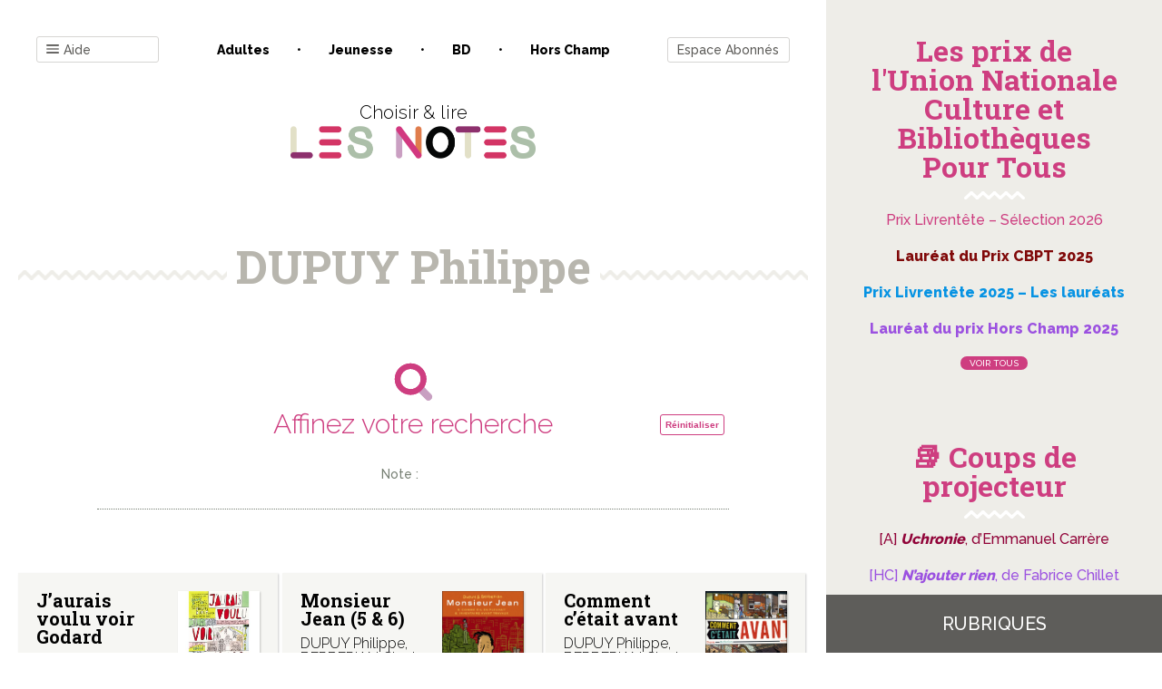

--- FILE ---
content_type: text/html; charset=UTF-8
request_url: https://www.les-notes.fr/auteur/dupuy-philippe/
body_size: 28896
content:
<!doctype html>
<html lang="fr-FR">

<head>
    <meta charset="UTF-8">
    <meta name="viewport" content="width=device-width, initial-scale=1">
    <link rel="profile" href="https://gmpg.org/xfn/11">

    

	<title>DUPUY Philippe &#8211; Les notes</title>
<link data-rocket-prefetch href="https://fonts.googleapis.com" rel="dns-prefetch">
<link data-rocket-prefetch href="https://sdk.privacy-center.org" rel="dns-prefetch">
<link data-rocket-prefetch href="https://www.googletagmanager.com" rel="dns-prefetch">
<link data-rocket-prefetch href="https://js.stripe.com" rel="dns-prefetch">
<link data-rocket-preload as="style" href="https://fonts.googleapis.com/css?family=Raleway%3A300%2C500%2C800%7CRoboto%20Slab%3A400%2C700&#038;display=swap" rel="preload">
<link href="https://fonts.googleapis.com/css?family=Raleway%3A300%2C500%2C800%7CRoboto%20Slab%3A400%2C700&#038;display=swap" media="print" onload="this.media=&#039;all&#039;" rel="stylesheet">
<noscript data-wpr-hosted-gf-parameters=""><link rel="stylesheet" href="https://fonts.googleapis.com/css?family=Raleway%3A300%2C500%2C800%7CRoboto%20Slab%3A400%2C700&#038;display=swap"></noscript><link rel="preload" data-rocket-preload as="image" href="https://www.les-notes.fr/wp-content/uploads/2019/10/bibliotheque.png" fetchpriority="high">
<meta name='robots' content='max-image-preview:large' />
	<style>img:is([sizes="auto" i], [sizes^="auto," i]) { contain-intrinsic-size: 3000px 1500px }</style>
	
<!-- Google Tag Manager for WordPress by gtm4wp.com -->
<script data-cfasync="false" data-pagespeed-no-defer>
	var gtm4wp_datalayer_name = "dataLayer";
	var dataLayer = dataLayer || [];
</script>
<!-- End Google Tag Manager for WordPress by gtm4wp.com --><link href='https://fonts.gstatic.com' crossorigin rel='preconnect' />
<link rel="alternate" type="application/rss+xml" title="Les notes &raquo; Flux" href="https://www.les-notes.fr/feed/" />
<link rel="alternate" type="application/rss+xml" title="Les notes &raquo; Flux des commentaires" href="https://www.les-notes.fr/comments/feed/" />
<link rel="alternate" type="application/rss+xml" title="Flux pour Les notes &raquo; DUPUY Philippe Auteur 1" href="https://www.les-notes.fr/auteur/dupuy-philippe/feed/" />
<style id='wp-emoji-styles-inline-css' type='text/css'>

	img.wp-smiley, img.emoji {
		display: inline !important;
		border: none !important;
		box-shadow: none !important;
		height: 1em !important;
		width: 1em !important;
		margin: 0 0.07em !important;
		vertical-align: -0.1em !important;
		background: none !important;
		padding: 0 !important;
	}
</style>
<link rel='stylesheet' id='wp-block-library-css' href='https://www.les-notes.fr/wp-includes/css/dist/block-library/style.min.css?ver=6.8.3' type='text/css' media='all' />
<style id='classic-theme-styles-inline-css' type='text/css'>
/*! This file is auto-generated */
.wp-block-button__link{color:#fff;background-color:#32373c;border-radius:9999px;box-shadow:none;text-decoration:none;padding:calc(.667em + 2px) calc(1.333em + 2px);font-size:1.125em}.wp-block-file__button{background:#32373c;color:#fff;text-decoration:none}
</style>
<style id='pms-content-restriction-start-style-inline-css' type='text/css'>


</style>
<style id='pms-content-restriction-end-style-inline-css' type='text/css'>


</style>
<style id='pms-account-style-inline-css' type='text/css'>


</style>
<style id='pms-login-style-inline-css' type='text/css'>


</style>
<style id='pms-recover-password-style-inline-css' type='text/css'>


</style>
<style id='pms-register-style-inline-css' type='text/css'>


</style>
<style id='global-styles-inline-css' type='text/css'>
:root{--wp--preset--aspect-ratio--square: 1;--wp--preset--aspect-ratio--4-3: 4/3;--wp--preset--aspect-ratio--3-4: 3/4;--wp--preset--aspect-ratio--3-2: 3/2;--wp--preset--aspect-ratio--2-3: 2/3;--wp--preset--aspect-ratio--16-9: 16/9;--wp--preset--aspect-ratio--9-16: 9/16;--wp--preset--color--black: #000000;--wp--preset--color--cyan-bluish-gray: #abb8c3;--wp--preset--color--white: #ffffff;--wp--preset--color--pale-pink: #f78da7;--wp--preset--color--vivid-red: #cf2e2e;--wp--preset--color--luminous-vivid-orange: #ff6900;--wp--preset--color--luminous-vivid-amber: #fcb900;--wp--preset--color--light-green-cyan: #7bdcb5;--wp--preset--color--vivid-green-cyan: #00d084;--wp--preset--color--pale-cyan-blue: #8ed1fc;--wp--preset--color--vivid-cyan-blue: #0693e3;--wp--preset--color--vivid-purple: #9b51e0;--wp--preset--gradient--vivid-cyan-blue-to-vivid-purple: linear-gradient(135deg,rgba(6,147,227,1) 0%,rgb(155,81,224) 100%);--wp--preset--gradient--light-green-cyan-to-vivid-green-cyan: linear-gradient(135deg,rgb(122,220,180) 0%,rgb(0,208,130) 100%);--wp--preset--gradient--luminous-vivid-amber-to-luminous-vivid-orange: linear-gradient(135deg,rgba(252,185,0,1) 0%,rgba(255,105,0,1) 100%);--wp--preset--gradient--luminous-vivid-orange-to-vivid-red: linear-gradient(135deg,rgba(255,105,0,1) 0%,rgb(207,46,46) 100%);--wp--preset--gradient--very-light-gray-to-cyan-bluish-gray: linear-gradient(135deg,rgb(238,238,238) 0%,rgb(169,184,195) 100%);--wp--preset--gradient--cool-to-warm-spectrum: linear-gradient(135deg,rgb(74,234,220) 0%,rgb(151,120,209) 20%,rgb(207,42,186) 40%,rgb(238,44,130) 60%,rgb(251,105,98) 80%,rgb(254,248,76) 100%);--wp--preset--gradient--blush-light-purple: linear-gradient(135deg,rgb(255,206,236) 0%,rgb(152,150,240) 100%);--wp--preset--gradient--blush-bordeaux: linear-gradient(135deg,rgb(254,205,165) 0%,rgb(254,45,45) 50%,rgb(107,0,62) 100%);--wp--preset--gradient--luminous-dusk: linear-gradient(135deg,rgb(255,203,112) 0%,rgb(199,81,192) 50%,rgb(65,88,208) 100%);--wp--preset--gradient--pale-ocean: linear-gradient(135deg,rgb(255,245,203) 0%,rgb(182,227,212) 50%,rgb(51,167,181) 100%);--wp--preset--gradient--electric-grass: linear-gradient(135deg,rgb(202,248,128) 0%,rgb(113,206,126) 100%);--wp--preset--gradient--midnight: linear-gradient(135deg,rgb(2,3,129) 0%,rgb(40,116,252) 100%);--wp--preset--font-size--small: 13px;--wp--preset--font-size--medium: 20px;--wp--preset--font-size--large: 36px;--wp--preset--font-size--x-large: 42px;--wp--preset--spacing--20: 0.44rem;--wp--preset--spacing--30: 0.67rem;--wp--preset--spacing--40: 1rem;--wp--preset--spacing--50: 1.5rem;--wp--preset--spacing--60: 2.25rem;--wp--preset--spacing--70: 3.38rem;--wp--preset--spacing--80: 5.06rem;--wp--preset--shadow--natural: 6px 6px 9px rgba(0, 0, 0, 0.2);--wp--preset--shadow--deep: 12px 12px 50px rgba(0, 0, 0, 0.4);--wp--preset--shadow--sharp: 6px 6px 0px rgba(0, 0, 0, 0.2);--wp--preset--shadow--outlined: 6px 6px 0px -3px rgba(255, 255, 255, 1), 6px 6px rgba(0, 0, 0, 1);--wp--preset--shadow--crisp: 6px 6px 0px rgba(0, 0, 0, 1);}:where(.is-layout-flex){gap: 0.5em;}:where(.is-layout-grid){gap: 0.5em;}body .is-layout-flex{display: flex;}.is-layout-flex{flex-wrap: wrap;align-items: center;}.is-layout-flex > :is(*, div){margin: 0;}body .is-layout-grid{display: grid;}.is-layout-grid > :is(*, div){margin: 0;}:where(.wp-block-columns.is-layout-flex){gap: 2em;}:where(.wp-block-columns.is-layout-grid){gap: 2em;}:where(.wp-block-post-template.is-layout-flex){gap: 1.25em;}:where(.wp-block-post-template.is-layout-grid){gap: 1.25em;}.has-black-color{color: var(--wp--preset--color--black) !important;}.has-cyan-bluish-gray-color{color: var(--wp--preset--color--cyan-bluish-gray) !important;}.has-white-color{color: var(--wp--preset--color--white) !important;}.has-pale-pink-color{color: var(--wp--preset--color--pale-pink) !important;}.has-vivid-red-color{color: var(--wp--preset--color--vivid-red) !important;}.has-luminous-vivid-orange-color{color: var(--wp--preset--color--luminous-vivid-orange) !important;}.has-luminous-vivid-amber-color{color: var(--wp--preset--color--luminous-vivid-amber) !important;}.has-light-green-cyan-color{color: var(--wp--preset--color--light-green-cyan) !important;}.has-vivid-green-cyan-color{color: var(--wp--preset--color--vivid-green-cyan) !important;}.has-pale-cyan-blue-color{color: var(--wp--preset--color--pale-cyan-blue) !important;}.has-vivid-cyan-blue-color{color: var(--wp--preset--color--vivid-cyan-blue) !important;}.has-vivid-purple-color{color: var(--wp--preset--color--vivid-purple) !important;}.has-black-background-color{background-color: var(--wp--preset--color--black) !important;}.has-cyan-bluish-gray-background-color{background-color: var(--wp--preset--color--cyan-bluish-gray) !important;}.has-white-background-color{background-color: var(--wp--preset--color--white) !important;}.has-pale-pink-background-color{background-color: var(--wp--preset--color--pale-pink) !important;}.has-vivid-red-background-color{background-color: var(--wp--preset--color--vivid-red) !important;}.has-luminous-vivid-orange-background-color{background-color: var(--wp--preset--color--luminous-vivid-orange) !important;}.has-luminous-vivid-amber-background-color{background-color: var(--wp--preset--color--luminous-vivid-amber) !important;}.has-light-green-cyan-background-color{background-color: var(--wp--preset--color--light-green-cyan) !important;}.has-vivid-green-cyan-background-color{background-color: var(--wp--preset--color--vivid-green-cyan) !important;}.has-pale-cyan-blue-background-color{background-color: var(--wp--preset--color--pale-cyan-blue) !important;}.has-vivid-cyan-blue-background-color{background-color: var(--wp--preset--color--vivid-cyan-blue) !important;}.has-vivid-purple-background-color{background-color: var(--wp--preset--color--vivid-purple) !important;}.has-black-border-color{border-color: var(--wp--preset--color--black) !important;}.has-cyan-bluish-gray-border-color{border-color: var(--wp--preset--color--cyan-bluish-gray) !important;}.has-white-border-color{border-color: var(--wp--preset--color--white) !important;}.has-pale-pink-border-color{border-color: var(--wp--preset--color--pale-pink) !important;}.has-vivid-red-border-color{border-color: var(--wp--preset--color--vivid-red) !important;}.has-luminous-vivid-orange-border-color{border-color: var(--wp--preset--color--luminous-vivid-orange) !important;}.has-luminous-vivid-amber-border-color{border-color: var(--wp--preset--color--luminous-vivid-amber) !important;}.has-light-green-cyan-border-color{border-color: var(--wp--preset--color--light-green-cyan) !important;}.has-vivid-green-cyan-border-color{border-color: var(--wp--preset--color--vivid-green-cyan) !important;}.has-pale-cyan-blue-border-color{border-color: var(--wp--preset--color--pale-cyan-blue) !important;}.has-vivid-cyan-blue-border-color{border-color: var(--wp--preset--color--vivid-cyan-blue) !important;}.has-vivid-purple-border-color{border-color: var(--wp--preset--color--vivid-purple) !important;}.has-vivid-cyan-blue-to-vivid-purple-gradient-background{background: var(--wp--preset--gradient--vivid-cyan-blue-to-vivid-purple) !important;}.has-light-green-cyan-to-vivid-green-cyan-gradient-background{background: var(--wp--preset--gradient--light-green-cyan-to-vivid-green-cyan) !important;}.has-luminous-vivid-amber-to-luminous-vivid-orange-gradient-background{background: var(--wp--preset--gradient--luminous-vivid-amber-to-luminous-vivid-orange) !important;}.has-luminous-vivid-orange-to-vivid-red-gradient-background{background: var(--wp--preset--gradient--luminous-vivid-orange-to-vivid-red) !important;}.has-very-light-gray-to-cyan-bluish-gray-gradient-background{background: var(--wp--preset--gradient--very-light-gray-to-cyan-bluish-gray) !important;}.has-cool-to-warm-spectrum-gradient-background{background: var(--wp--preset--gradient--cool-to-warm-spectrum) !important;}.has-blush-light-purple-gradient-background{background: var(--wp--preset--gradient--blush-light-purple) !important;}.has-blush-bordeaux-gradient-background{background: var(--wp--preset--gradient--blush-bordeaux) !important;}.has-luminous-dusk-gradient-background{background: var(--wp--preset--gradient--luminous-dusk) !important;}.has-pale-ocean-gradient-background{background: var(--wp--preset--gradient--pale-ocean) !important;}.has-electric-grass-gradient-background{background: var(--wp--preset--gradient--electric-grass) !important;}.has-midnight-gradient-background{background: var(--wp--preset--gradient--midnight) !important;}.has-small-font-size{font-size: var(--wp--preset--font-size--small) !important;}.has-medium-font-size{font-size: var(--wp--preset--font-size--medium) !important;}.has-large-font-size{font-size: var(--wp--preset--font-size--large) !important;}.has-x-large-font-size{font-size: var(--wp--preset--font-size--x-large) !important;}
:where(.wp-block-post-template.is-layout-flex){gap: 1.25em;}:where(.wp-block-post-template.is-layout-grid){gap: 1.25em;}
:where(.wp-block-columns.is-layout-flex){gap: 2em;}:where(.wp-block-columns.is-layout-grid){gap: 2em;}
:root :where(.wp-block-pullquote){font-size: 1.5em;line-height: 1.6;}
</style>
<link rel='stylesheet' id='bxslider-style-css' href='https://www.les-notes.fr/wp-content/cache/background-css/1/www.les-notes.fr/wp-content/plugins/bs-carousel-widget/assets/bxslider/dist/jquery.bxslider.min.css?ver=6.8.3&wpr_t=1766823884' type='text/css' media='all' />
<link data-minify="1" rel='stylesheet' id='dashicons-css' href='https://www.les-notes.fr/wp-content/cache/min/1/wp-includes/css/dashicons.min.css?ver=1765558826' type='text/css' media='all' />
<link rel='stylesheet' id='wp-jquery-ui-dialog-css' href='https://www.les-notes.fr/wp-includes/css/jquery-ui-dialog.min.css?ver=6.8.3' type='text/css' media='all' />
<link data-minify="1" rel='stylesheet' id='lesnotes-style-css' href='https://www.les-notes.fr/wp-content/cache/min/1/wp-content/themes/lesnotes/style.css?ver=1765558826' type='text/css' media='all' />
<link rel='stylesheet' id='print-css' href='https://www.les-notes.fr/wp-content/themes/lesnotes/print.css?ver=1.0' type='text/css' media='print' />
<style id='rocket-lazyload-inline-css' type='text/css'>
.rll-youtube-player{position:relative;padding-bottom:56.23%;height:0;overflow:hidden;max-width:100%;}.rll-youtube-player:focus-within{outline: 2px solid currentColor;outline-offset: 5px;}.rll-youtube-player iframe{position:absolute;top:0;left:0;width:100%;height:100%;z-index:100;background:0 0}.rll-youtube-player img{bottom:0;display:block;left:0;margin:auto;max-width:100%;width:100%;position:absolute;right:0;top:0;border:none;height:auto;-webkit-transition:.4s all;-moz-transition:.4s all;transition:.4s all}.rll-youtube-player img:hover{-webkit-filter:brightness(75%)}.rll-youtube-player .play{height:100%;width:100%;left:0;top:0;position:absolute;background:var(--wpr-bg-988e7b13-9795-4a42-997d-c8b8b07db1e8) no-repeat center;background-color: transparent !important;cursor:pointer;border:none;}
</style>
<script type="text/javascript" src="https://www.les-notes.fr/wp-includes/js/jquery/jquery.min.js?ver=3.7.1" id="jquery-core-js"></script>
<script type="text/javascript" src="https://www.les-notes.fr/wp-includes/js/jquery/jquery-migrate.min.js?ver=3.4.1" id="jquery-migrate-js"></script>
<script type="text/javascript" src="https://www.les-notes.fr/wp-content/plugins/bs-carousel-widget/assets/bxslider/dist/jquery.bxslider.min.js?ver=6.8.3" id="bxslider-js-js"></script>
<script data-minify="1" type="text/javascript" src="https://www.les-notes.fr/wp-content/cache/min/1/wp-content/plugins/bs-carousel-widget/assets/slider.js?ver=1765558826" id="carousel-slider-js"></script>
<link rel="https://api.w.org/" href="https://www.les-notes.fr/wp-json/" /><link rel="alternate" title="JSON" type="application/json" href="https://www.les-notes.fr/wp-json/wp/v2/auteur/613729" /><link rel="EditURI" type="application/rsd+xml" title="RSD" href="https://www.les-notes.fr/xmlrpc.php?rsd" />
<meta name="generator" content="WordPress 6.8.3" />

<!-- Google Tag Manager for WordPress by gtm4wp.com -->
<!-- GTM Container placement set to footer -->
<script data-cfasync="false" data-pagespeed-no-defer>
	var dataLayer_content = {"pagePostType":"analyse","pagePostType2":"tax-analyse","pageCategory":["bd"]};
	dataLayer.push( dataLayer_content );
</script>
<script data-cfasync="false" data-pagespeed-no-defer>
(function(w,d,s,l,i){w[l]=w[l]||[];w[l].push({'gtm.start':
new Date().getTime(),event:'gtm.js'});var f=d.getElementsByTagName(s)[0],
j=d.createElement(s),dl=l!='dataLayer'?'&l='+l:'';j.async=true;j.src=
'//www.googletagmanager.com/gtm.js?id='+i+dl;f.parentNode.insertBefore(j,f);
})(window,document,'script','dataLayer','GTM-PZTR42S');
</script>
<!-- End Google Tag Manager for WordPress by gtm4wp.com --><link rel="icon" href="https://www.les-notes.fr/wp-content/uploads/2020/02/cropped-logo-lesnotes-3-32x32.png" sizes="32x32" />
<link rel="icon" href="https://www.les-notes.fr/wp-content/uploads/2020/02/cropped-logo-lesnotes-3-192x192.png" sizes="192x192" />
<link rel="apple-touch-icon" href="https://www.les-notes.fr/wp-content/uploads/2020/02/cropped-logo-lesnotes-3-180x180.png" />
<meta name="msapplication-TileImage" content="https://www.les-notes.fr/wp-content/uploads/2020/02/cropped-logo-lesnotes-3-270x270.png" />
<noscript><style id="rocket-lazyload-nojs-css">.rll-youtube-player, [data-lazy-src]{display:none !important;}</style></noscript><style id="wpr-lazyload-bg-container"></style><style id="wpr-lazyload-bg-exclusion"></style>
<noscript>
<style id="wpr-lazyload-bg-nostyle">.bx-wrapper .bx-loading{--wpr-bg-6dfa851b-ba4e-43a4-930b-e6353c325aac: url('https://www.les-notes.fr/wp-content/plugins/bs-carousel-widget/assets/bxslider/dist/images/bx_loader.gif');}.bx-wrapper .bx-prev{--wpr-bg-82d3a554-7ec0-45db-9cc0-a31d6b71f9c1: url('https://www.les-notes.fr/wp-content/plugins/bs-carousel-widget/assets/bxslider/dist/images/controls.png');}.bx-wrapper .bx-next{--wpr-bg-02235394-929e-4a56-87fd-92d539a2f0c7: url('https://www.les-notes.fr/wp-content/plugins/bs-carousel-widget/assets/bxslider/dist/images/controls.png');}.bx-wrapper .bx-controls-auto .bx-start{--wpr-bg-1a89485a-d431-4711-8f1c-b8549b4670b6: url('https://www.les-notes.fr/wp-content/plugins/bs-carousel-widget/assets/bxslider/dist/images/controls.png');}.bx-wrapper .bx-controls-auto .bx-stop{--wpr-bg-f465704f-3018-4e0f-a09a-8f7c7e3f9a48: url('https://www.les-notes.fr/wp-content/plugins/bs-carousel-widget/assets/bxslider/dist/images/controls.png');}span{--wpr-bg-0239696f-8452-4196-9e82-e08b4407a77d: url('https://www.les-notes.fr/wp-content/plugins/paid-member-subscriptions/assets/images/PayPal-payment-icon.svg');}span{--wpr-bg-6bfcd84f-0c9a-4904-8d88-0fdee171d6b9: url('https://www.les-notes.fr/wp-content/plugins/paid-member-subscriptions/assets/images/CreditCard-payment-icon.svg');}.facetwp-checkbox{--wpr-bg-f09ca1a2-1917-41f2-9fbb-6519821ede66: url('https://www.les-notes.fr/wp-content/plugins/facetwp/assets/images/checkbox.png');}.facetwp-radio{--wpr-bg-576a20c1-1c86-45fb-aadb-b27fb0060ef0: url('https://www.les-notes.fr/wp-content/plugins/facetwp/assets/images/radio.png');}.facetwp-icon:before{--wpr-bg-81435f0c-a983-4fbb-ab7b-d4e6f18d6246: url('https://www.les-notes.fr/wp-content/plugins/facetwp/assets/images/icon-search.png');}.powered-by-google{--wpr-bg-724baf84-7d3e-41ad-9af9-16fec37b6c22: url('https://www.les-notes.fr/wp-content/plugins/facetwp/assets/images/powered-by-google.png');}.facetwp-checkbox.checked{--wpr-bg-7886dcbf-8a43-441a-a44d-c149e51707e0: url('https://www.les-notes.fr/wp-content/plugins/facetwp/assets/images/checkbox-on.png');}.facetwp-radio.checked{--wpr-bg-524baea3-d5fb-4b2c-a0e6-9c765db878a1: url('https://www.les-notes.fr/wp-content/plugins/facetwp/assets/images/radio-on.png');}.facetwp-icon.locate-me:before{--wpr-bg-be63211b-dc6f-40ef-b900-b38a0bb01053: url('https://www.les-notes.fr/wp-content/plugins/facetwp/assets/images/icon-locate.png');}.facetwp-icon.f-reset:before{--wpr-bg-434519f4-b1ba-40ae-b764-06762362ddb1: url('https://www.les-notes.fr/wp-content/plugins/facetwp/assets/images/icon-close.png');}.facetwp-icon.f-loading:before{--wpr-bg-776d4a18-a607-4b53-bdff-c602b8b6b328: url('https://www.les-notes.fr/wp-content/plugins/facetwp/assets/images/loading.png');}.facetwp-selections .facetwp-selection-value{--wpr-bg-8f167520-6f8e-4eef-a076-b1aada3ebcf5: url('https://www.les-notes.fr/wp-content/plugins/facetwp/assets/images/icon-close.png');}.rll-youtube-player .play{--wpr-bg-988e7b13-9795-4a42-997d-c8b8b07db1e8: url('https://www.les-notes.fr/wp-content/plugins/wp-rocket/assets/img/youtube.png');}</style>
</noscript>
<script type="application/javascript">const rocket_pairs = [{"selector":".bx-wrapper .bx-loading","style":".bx-wrapper .bx-loading{--wpr-bg-6dfa851b-ba4e-43a4-930b-e6353c325aac: url('https:\/\/www.les-notes.fr\/wp-content\/plugins\/bs-carousel-widget\/assets\/bxslider\/dist\/images\/bx_loader.gif');}","hash":"6dfa851b-ba4e-43a4-930b-e6353c325aac","url":"https:\/\/www.les-notes.fr\/wp-content\/plugins\/bs-carousel-widget\/assets\/bxslider\/dist\/images\/bx_loader.gif"},{"selector":".bx-wrapper .bx-prev","style":".bx-wrapper .bx-prev{--wpr-bg-82d3a554-7ec0-45db-9cc0-a31d6b71f9c1: url('https:\/\/www.les-notes.fr\/wp-content\/plugins\/bs-carousel-widget\/assets\/bxslider\/dist\/images\/controls.png');}","hash":"82d3a554-7ec0-45db-9cc0-a31d6b71f9c1","url":"https:\/\/www.les-notes.fr\/wp-content\/plugins\/bs-carousel-widget\/assets\/bxslider\/dist\/images\/controls.png"},{"selector":".bx-wrapper .bx-next","style":".bx-wrapper .bx-next{--wpr-bg-02235394-929e-4a56-87fd-92d539a2f0c7: url('https:\/\/www.les-notes.fr\/wp-content\/plugins\/bs-carousel-widget\/assets\/bxslider\/dist\/images\/controls.png');}","hash":"02235394-929e-4a56-87fd-92d539a2f0c7","url":"https:\/\/www.les-notes.fr\/wp-content\/plugins\/bs-carousel-widget\/assets\/bxslider\/dist\/images\/controls.png"},{"selector":".bx-wrapper .bx-controls-auto .bx-start","style":".bx-wrapper .bx-controls-auto .bx-start{--wpr-bg-1a89485a-d431-4711-8f1c-b8549b4670b6: url('https:\/\/www.les-notes.fr\/wp-content\/plugins\/bs-carousel-widget\/assets\/bxslider\/dist\/images\/controls.png');}","hash":"1a89485a-d431-4711-8f1c-b8549b4670b6","url":"https:\/\/www.les-notes.fr\/wp-content\/plugins\/bs-carousel-widget\/assets\/bxslider\/dist\/images\/controls.png"},{"selector":".bx-wrapper .bx-controls-auto .bx-stop","style":".bx-wrapper .bx-controls-auto .bx-stop{--wpr-bg-f465704f-3018-4e0f-a09a-8f7c7e3f9a48: url('https:\/\/www.les-notes.fr\/wp-content\/plugins\/bs-carousel-widget\/assets\/bxslider\/dist\/images\/controls.png');}","hash":"f465704f-3018-4e0f-a09a-8f7c7e3f9a48","url":"https:\/\/www.les-notes.fr\/wp-content\/plugins\/bs-carousel-widget\/assets\/bxslider\/dist\/images\/controls.png"},{"selector":"span","style":"span{--wpr-bg-0239696f-8452-4196-9e82-e08b4407a77d: url('https:\/\/www.les-notes.fr\/wp-content\/plugins\/paid-member-subscriptions\/assets\/images\/PayPal-payment-icon.svg');}","hash":"0239696f-8452-4196-9e82-e08b4407a77d","url":"https:\/\/www.les-notes.fr\/wp-content\/plugins\/paid-member-subscriptions\/assets\/images\/PayPal-payment-icon.svg"},{"selector":"span","style":"span{--wpr-bg-6bfcd84f-0c9a-4904-8d88-0fdee171d6b9: url('https:\/\/www.les-notes.fr\/wp-content\/plugins\/paid-member-subscriptions\/assets\/images\/CreditCard-payment-icon.svg');}","hash":"6bfcd84f-0c9a-4904-8d88-0fdee171d6b9","url":"https:\/\/www.les-notes.fr\/wp-content\/plugins\/paid-member-subscriptions\/assets\/images\/CreditCard-payment-icon.svg"},{"selector":".facetwp-checkbox","style":".facetwp-checkbox{--wpr-bg-f09ca1a2-1917-41f2-9fbb-6519821ede66: url('https:\/\/www.les-notes.fr\/wp-content\/plugins\/facetwp\/assets\/images\/checkbox.png');}","hash":"f09ca1a2-1917-41f2-9fbb-6519821ede66","url":"https:\/\/www.les-notes.fr\/wp-content\/plugins\/facetwp\/assets\/images\/checkbox.png"},{"selector":".facetwp-radio","style":".facetwp-radio{--wpr-bg-576a20c1-1c86-45fb-aadb-b27fb0060ef0: url('https:\/\/www.les-notes.fr\/wp-content\/plugins\/facetwp\/assets\/images\/radio.png');}","hash":"576a20c1-1c86-45fb-aadb-b27fb0060ef0","url":"https:\/\/www.les-notes.fr\/wp-content\/plugins\/facetwp\/assets\/images\/radio.png"},{"selector":".facetwp-icon","style":".facetwp-icon:before{--wpr-bg-81435f0c-a983-4fbb-ab7b-d4e6f18d6246: url('https:\/\/www.les-notes.fr\/wp-content\/plugins\/facetwp\/assets\/images\/icon-search.png');}","hash":"81435f0c-a983-4fbb-ab7b-d4e6f18d6246","url":"https:\/\/www.les-notes.fr\/wp-content\/plugins\/facetwp\/assets\/images\/icon-search.png"},{"selector":".powered-by-google","style":".powered-by-google{--wpr-bg-724baf84-7d3e-41ad-9af9-16fec37b6c22: url('https:\/\/www.les-notes.fr\/wp-content\/plugins\/facetwp\/assets\/images\/powered-by-google.png');}","hash":"724baf84-7d3e-41ad-9af9-16fec37b6c22","url":"https:\/\/www.les-notes.fr\/wp-content\/plugins\/facetwp\/assets\/images\/powered-by-google.png"},{"selector":".facetwp-checkbox.checked","style":".facetwp-checkbox.checked{--wpr-bg-7886dcbf-8a43-441a-a44d-c149e51707e0: url('https:\/\/www.les-notes.fr\/wp-content\/plugins\/facetwp\/assets\/images\/checkbox-on.png');}","hash":"7886dcbf-8a43-441a-a44d-c149e51707e0","url":"https:\/\/www.les-notes.fr\/wp-content\/plugins\/facetwp\/assets\/images\/checkbox-on.png"},{"selector":".facetwp-radio.checked","style":".facetwp-radio.checked{--wpr-bg-524baea3-d5fb-4b2c-a0e6-9c765db878a1: url('https:\/\/www.les-notes.fr\/wp-content\/plugins\/facetwp\/assets\/images\/radio-on.png');}","hash":"524baea3-d5fb-4b2c-a0e6-9c765db878a1","url":"https:\/\/www.les-notes.fr\/wp-content\/plugins\/facetwp\/assets\/images\/radio-on.png"},{"selector":".facetwp-icon.locate-me","style":".facetwp-icon.locate-me:before{--wpr-bg-be63211b-dc6f-40ef-b900-b38a0bb01053: url('https:\/\/www.les-notes.fr\/wp-content\/plugins\/facetwp\/assets\/images\/icon-locate.png');}","hash":"be63211b-dc6f-40ef-b900-b38a0bb01053","url":"https:\/\/www.les-notes.fr\/wp-content\/plugins\/facetwp\/assets\/images\/icon-locate.png"},{"selector":".facetwp-icon.f-reset","style":".facetwp-icon.f-reset:before{--wpr-bg-434519f4-b1ba-40ae-b764-06762362ddb1: url('https:\/\/www.les-notes.fr\/wp-content\/plugins\/facetwp\/assets\/images\/icon-close.png');}","hash":"434519f4-b1ba-40ae-b764-06762362ddb1","url":"https:\/\/www.les-notes.fr\/wp-content\/plugins\/facetwp\/assets\/images\/icon-close.png"},{"selector":".facetwp-icon.f-loading","style":".facetwp-icon.f-loading:before{--wpr-bg-776d4a18-a607-4b53-bdff-c602b8b6b328: url('https:\/\/www.les-notes.fr\/wp-content\/plugins\/facetwp\/assets\/images\/loading.png');}","hash":"776d4a18-a607-4b53-bdff-c602b8b6b328","url":"https:\/\/www.les-notes.fr\/wp-content\/plugins\/facetwp\/assets\/images\/loading.png"},{"selector":".facetwp-selections .facetwp-selection-value","style":".facetwp-selections .facetwp-selection-value{--wpr-bg-8f167520-6f8e-4eef-a076-b1aada3ebcf5: url('https:\/\/www.les-notes.fr\/wp-content\/plugins\/facetwp\/assets\/images\/icon-close.png');}","hash":"8f167520-6f8e-4eef-a076-b1aada3ebcf5","url":"https:\/\/www.les-notes.fr\/wp-content\/plugins\/facetwp\/assets\/images\/icon-close.png"},{"selector":".rll-youtube-player .play","style":".rll-youtube-player .play{--wpr-bg-988e7b13-9795-4a42-997d-c8b8b07db1e8: url('https:\/\/www.les-notes.fr\/wp-content\/plugins\/wp-rocket\/assets\/img\/youtube.png');}","hash":"988e7b13-9795-4a42-997d-c8b8b07db1e8","url":"https:\/\/www.les-notes.fr\/wp-content\/plugins\/wp-rocket\/assets\/img\/youtube.png"}]; const rocket_excluded_pairs = [];</script><meta name="generator" content="WP Rocket 3.20.2" data-wpr-features="wpr_lazyload_css_bg_img wpr_minify_js wpr_lazyload_images wpr_lazyload_iframes wpr_preconnect_external_domains wpr_oci wpr_image_dimensions wpr_minify_css wpr_desktop" /></head>

<body class="archive tax-auteur term-dupuy-philippe term-613729 wp-custom-logo wp-theme-lesnotes hfeed">
<!-- ajout widget area -->
<!-- fin nouvelle widget area -->
<div  id="page" class="site">
    <a class="skip-link screen-reader-text" href="#content">Skip to content</a>

    <header  id="masthead" class="site-header">
        <div  class="menu-popin fenetre-popin">
            <!-- ajout widget area -->
			                <div id="headermenu1-widget-area" class="headermenu1-widget widget-area" role="complementary">
					<div id="custom_html-2" class="widget_text widget-odd widget-first widget-1 bt-close widget widget_custom_html"><div class="textwidget custom-html-widget"><p>
	<i class="icon-close"></i>
</p></div></div><div id="nav_menu-4" class="widget-even widget-last widget-2 menu-navigation widget widget_nav_menu"><div class="menu-menu-container"><ul id="menu-menu" class="menu"><li id="menu-item-1328193" class="menu-item menu-item-type-post_type menu-item-object-page menu-item-1328193"><a href="https://www.les-notes.fr/coups-de-coeur-des-notes/">Coups de cœur des Notes</a></li>
<li id="menu-item-1286126" class="menu-item menu-item-type-post_type menu-item-object-page menu-item-1286126"><a href="https://www.les-notes.fr/se-connecter-au-site-les-notes-fr/">Comment se connecter au site les-notes.fr ?</a></li>
<li id="menu-item-1313051" class="menu-item menu-item-type-post_type menu-item-object-page menu-item-1313051"><a href="https://www.les-notes.fr/newsletter/">Newsletter</a></li>
<li id="menu-item-1280442" class="menu-item menu-item-type-post_type menu-item-object-page menu-item-1280442"><a href="https://www.les-notes.fr/comment-utiliser-le-moteur-de-recherche/">Comment utiliser le moteur de recherche ? 🔍</a></li>
<li id="menu-item-1283166" class="menu-item menu-item-type-post_type menu-item-object-page menu-item-1283166"><a href="https://www.les-notes.fr/imprimer-des-analyses/">Imprimer des critiques</a></li>
<li id="menu-item-1292668" class="menu-item menu-item-type-post_type menu-item-object-page menu-item-1292668"><a href="https://www.les-notes.fr/notation/">Notation</a></li>
<li id="menu-item-1280449" class="menu-item menu-item-type-post_type menu-item-object-page menu-item-1280449"><a href="https://www.les-notes.fr/classification/">Classification</a></li>
<li id="menu-item-1283333" class="menu-item menu-item-type-post_type menu-item-object-page menu-item-1283333"><a href="https://www.les-notes.fr/mrh/">MRH</a></li>
</ul></div></div>                </div>
						                <div id="headermenu2-widget-area" class="headermenu2-widget widget-area" role="complementary">
					<section class="list-univers menu-univers"><header>Toutes les rubriques</header><ul><li><a href="https://www.les-notes.fr/univers/%e2%9d%84-les-notes-en-fetes/">❄ Les Notes en fêtes </a></li><li><a href="https://www.les-notes.fr/univers/focus/">Focus </a></li><li><a href="https://www.les-notes.fr/univers/focus-archives/">Focus - Archives </a></li><li><a href="https://www.les-notes.fr/univers/gros-plan/">Gros plan </a></li><li><a href="https://www.les-notes.fr/univers/hommages/">Hommages </a></li><li><a href="https://www.les-notes.fr/univers/les-notes-sous-un-parasol-%f0%9f%8c%9e/">Les Notes sous un parasol 🌞 </a></li><li><a href="https://www.les-notes.fr/univers/les-prix-de-culture-et-bibliotheques-pour-tous/">Les prix de l'Union Nationale Culture et Bibliothèques Pour Tous </a></li><li><a href="https://www.les-notes.fr/univers/on-en-parle/">On en parle... </a></li><li><a href="https://www.les-notes.fr/univers/paroles-de/">Paroles de... </a></li><li><a href="https://www.les-notes.fr/univers/coups-de-projecteur/">📚 Coups de projecteur </a></li></ul></section>                </div>
						                <div id="headermenu3-widget-area" class="headermenu3-widget widget-area" role="complementary">
					<div id="search-5" class="widget-odd widget-first widget-1 widget widget_search">
<form role="search" method="get" class="search-form" action="https://www.les-notes.fr/">
    <label for="search-form-">
        <span class="screen-reader-text">Recherchez une critique</span>
    </label>
    <input type="search" id="search-form-" class="search-field"
           placeholder="Recherchez une critique (Titre ou Auteur)"
           value="" name="s"/>
    <input type="submit" class="search-submit" value=""><span
            class="screen-reader-text">Rechercher</span></input>
</form></div><div id="tag_cloud-3" class="widget-even widget-last widget-2 liste-tags widget widget_tag_cloud"><div class="widget-title">Mots clés fréquents</div><div class="tagcloud"><a href="https://www.les-notes.fr/tag/adolescence/" class="tag-cloud-link tag-link-600655 tag-link-position-1" style="font-size: 14.391304347826pt;" aria-label="Adolescence (1 242 éléments)">Adolescence</a>
<a href="https://www.les-notes.fr/tag/amitie/" class="tag-cloud-link tag-link-600539 tag-link-position-2" style="font-size: 18.5pt;" aria-label="Amitié (2 265 éléments)">Amitié</a>
<a href="https://www.les-notes.fr/tag/amour/" class="tag-cloud-link tag-link-601037 tag-link-position-3" style="font-size: 12.869565217391pt;" aria-label="Amour (975 éléments)">Amour</a>
<a href="https://www.les-notes.fr/tag/angleterre/" class="tag-cloud-link tag-link-602196 tag-link-position-4" style="font-size: 8pt;" aria-label="Angleterre (463 éléments)">Angleterre</a>
<a href="https://www.les-notes.fr/tag/animal/" class="tag-cloud-link tag-link-601014 tag-link-position-5" style="font-size: 11.04347826087pt;" aria-label="Animal (738 éléments)">Animal</a>
<a href="https://www.les-notes.fr/tag/aventure/" class="tag-cloud-link tag-link-600603 tag-link-position-6" style="font-size: 17.130434782609pt;" aria-label="Aventure (1 843 éléments)">Aventure</a>
<a href="https://www.les-notes.fr/tag/chine/" class="tag-cloud-link tag-link-600544 tag-link-position-7" style="font-size: 8.6086956521739pt;" aria-label="Chine (507 éléments)">Chine</a>
<a href="https://www.les-notes.fr/tag/conte/" class="tag-cloud-link tag-link-600885 tag-link-position-8" style="font-size: 11.5pt;" aria-label="Conte (796 éléments)">Conte</a>
<a href="https://www.les-notes.fr/tag/coup-de-coeur-des-notes/" class="tag-cloud-link tag-link-634840 tag-link-position-9" style="font-size: 14.54347826087pt;" aria-label="COUP DE CŒUR DES NOTES (1 272 éléments)">COUP DE CŒUR DES NOTES</a>
<a href="https://www.les-notes.fr/tag/couple/" class="tag-cloud-link tag-link-600717 tag-link-position-10" style="font-size: 8.4565217391304pt;" aria-label="Couple (498 éléments)">Couple</a>
<a href="https://www.les-notes.fr/tag/deuil/" class="tag-cloud-link tag-link-601070 tag-link-position-11" style="font-size: 10.130434782609pt;" aria-label="Deuil (646 éléments)">Deuil</a>
<a href="https://www.les-notes.fr/tag/drogue/" class="tag-cloud-link tag-link-600555 tag-link-position-12" style="font-size: 8pt;" aria-label="Drogue (469 éléments)">Drogue</a>
<a href="https://www.les-notes.fr/tag/enfance/" class="tag-cloud-link tag-link-600650 tag-link-position-13" style="font-size: 11.95652173913pt;" aria-label="Enfance (849 éléments)">Enfance</a>
<a href="https://www.les-notes.fr/tag/enquete/" class="tag-cloud-link tag-link-601094 tag-link-position-14" style="font-size: 11.5pt;" aria-label="Enquête (793 éléments)">Enquête</a>
<a href="https://www.les-notes.fr/tag/famille/" class="tag-cloud-link tag-link-600540 tag-link-position-15" style="font-size: 17.130434782609pt;" aria-label="Famille (1 841 éléments)">Famille</a>
<a href="https://www.les-notes.fr/tag/fantastique/" class="tag-cloud-link tag-link-601080 tag-link-position-16" style="font-size: 15.608695652174pt;" aria-label="Fantastique (1 476 éléments)">Fantastique</a>
<a href="https://www.les-notes.fr/tag/guerre/" class="tag-cloud-link tag-link-600930 tag-link-position-17" style="font-size: 9.9782608695652pt;" aria-label="Guerre (632 éléments)">Guerre</a>
<a href="https://www.les-notes.fr/tag/guerre-mondiale-1939-1945/" class="tag-cloud-link tag-link-600778 tag-link-position-18" style="font-size: 9.6739130434783pt;" aria-label="Guerre mondiale : 1939-1945 (603 éléments)">Guerre mondiale : 1939-1945</a>
<a href="https://www.les-notes.fr/tag/histoire/" class="tag-cloud-link tag-link-601361 tag-link-position-19" style="font-size: 12.108695652174pt;" aria-label="Histoire (864 éléments)">Histoire</a>
<a href="https://www.les-notes.fr/tag/humour/" class="tag-cloud-link tag-link-600686 tag-link-position-20" style="font-size: 22pt;" aria-label="Humour (3 914 éléments)">Humour</a>
<a href="https://www.les-notes.fr/tag/identite/" class="tag-cloud-link tag-link-601943 tag-link-position-21" style="font-size: 8.1521739130435pt;" aria-label="Identité (482 éléments)">Identité</a>
<a href="https://www.les-notes.fr/tag/imaginaire/" class="tag-cloud-link tag-link-601022 tag-link-position-22" style="font-size: 9.0652173913043pt;" aria-label="Imaginaire (543 éléments)">Imaginaire</a>
<a href="https://www.les-notes.fr/tag/japon/" class="tag-cloud-link tag-link-600770 tag-link-position-23" style="font-size: 9.8260869565217pt;" aria-label="Japon (610 éléments)">Japon</a>
<a href="https://www.les-notes.fr/tag/jeu/" class="tag-cloud-link tag-link-601047 tag-link-position-24" style="font-size: 8.7608695652174pt;" aria-label="Jeu (524 éléments)">Jeu</a>
<a href="https://www.les-notes.fr/tag/litterature/" class="tag-cloud-link tag-link-601594 tag-link-position-25" style="font-size: 8.6086956521739pt;" aria-label="Littérature (511 éléments)">Littérature</a>
<a href="https://www.les-notes.fr/tag/magie/" class="tag-cloud-link tag-link-601068 tag-link-position-26" style="font-size: 8.304347826087pt;" aria-label="Magie (484 éléments)">Magie</a>
<a href="https://www.les-notes.fr/tag/mort/" class="tag-cloud-link tag-link-600541 tag-link-position-27" style="font-size: 9.5217391304348pt;" aria-label="Mort (582 éléments)">Mort</a>
<a href="https://www.les-notes.fr/tag/musique/" class="tag-cloud-link tag-link-601591 tag-link-position-28" style="font-size: 8.9130434782609pt;" aria-label="Musique (534 éléments)">Musique</a>
<a href="https://www.les-notes.fr/tag/nature/" class="tag-cloud-link tag-link-600956 tag-link-position-29" style="font-size: 12.108695652174pt;" aria-label="Nature (870 éléments)">Nature</a>
<a href="https://www.les-notes.fr/tag/nouvelle-genre-litteraire/" class="tag-cloud-link tag-link-600570 tag-link-position-30" style="font-size: 11.652173913043pt;" aria-label="Nouvelle (genre littéraire) (819 éléments)">Nouvelle (genre littéraire)</a>
<a href="https://www.les-notes.fr/tag/paris/" class="tag-cloud-link tag-link-600779 tag-link-position-31" style="font-size: 8.4565217391304pt;" aria-label="Paris (504 éléments)">Paris</a>
<a href="https://www.les-notes.fr/tag/politique/" class="tag-cloud-link tag-link-602013 tag-link-position-32" style="font-size: 9.2173913043478pt;" aria-label="Politique (563 éléments)">Politique</a>
<a href="https://www.les-notes.fr/tag/poesie/" class="tag-cloud-link tag-link-600790 tag-link-position-33" style="font-size: 10.130434782609pt;" aria-label="Poésie (649 éléments)">Poésie</a>
<a href="https://www.les-notes.fr/tag/roman-jeunesse/" class="tag-cloud-link tag-link-606541 tag-link-position-34" style="font-size: 14.239130434783pt;" aria-label="roman jeunesse (1 203 éléments)">roman jeunesse</a>
<a href="https://www.les-notes.fr/tag/science-fiction/" class="tag-cloud-link tag-link-601709 tag-link-position-35" style="font-size: 10.434782608696pt;" aria-label="Science-fiction (676 éléments)">Science-fiction</a>
<a href="https://www.les-notes.fr/tag/societe/" class="tag-cloud-link tag-link-601029 tag-link-position-36" style="font-size: 9.5217391304348pt;" aria-label="Société (594 éléments)">Société</a>
<a href="https://www.les-notes.fr/tag/solitude/" class="tag-cloud-link tag-link-600670 tag-link-position-37" style="font-size: 9.8260869565217pt;" aria-label="Solitude (613 éléments)">Solitude</a>
<a href="https://www.les-notes.fr/tag/souvenir/" class="tag-cloud-link tag-link-600619 tag-link-position-38" style="font-size: 8.4565217391304pt;" aria-label="Souvenir (502 éléments)">Souvenir</a>
<a href="https://www.les-notes.fr/tag/thriller/" class="tag-cloud-link tag-link-601079 tag-link-position-39" style="font-size: 8.1521739130435pt;" aria-label="Thriller (476 éléments)">Thriller</a>
<a href="https://www.les-notes.fr/tag/vengeance/" class="tag-cloud-link tag-link-601208 tag-link-position-40" style="font-size: 9.3695652173913pt;" aria-label="Vengeance (580 éléments)">Vengeance</a>
<a href="https://www.les-notes.fr/tag/vie-quotidienne/" class="tag-cloud-link tag-link-601264 tag-link-position-41" style="font-size: 11.195652173913pt;" aria-label="Vie quotidienne (750 éléments)">Vie quotidienne</a>
<a href="https://www.les-notes.fr/tag/violence/" class="tag-cloud-link tag-link-600742 tag-link-position-42" style="font-size: 10.739130434783pt;" aria-label="Violence (699 éléments)">Violence</a>
<a href="https://www.les-notes.fr/tag/voyage/" class="tag-cloud-link tag-link-600569 tag-link-position-43" style="font-size: 8.9130434782609pt;" aria-label="Voyage (541 éléments)">Voyage</a>
<a href="https://www.les-notes.fr/tag/ecologie/" class="tag-cloud-link tag-link-601869 tag-link-position-44" style="font-size: 9.6739130434783pt;" aria-label="Écologie (606 éléments)">Écologie</a>
<a href="https://www.les-notes.fr/tag/etats-unis/" class="tag-cloud-link tag-link-600654 tag-link-position-45" style="font-size: 14.239130434783pt;" aria-label="États-Unis (1 189 éléments)">États-Unis</a></div>
</div>                </div>
			            <!-- fin nouvelle widget area -->
        </div>
        <div  class="abonne-popin fenetre-popin">
			                <div id="headerabonne1-widget-area" class="headerabonne1-widget widget-area" role="complementary">
					<div id="custom_html-3" class="widget_text widget-odd widget-first widget-1 bt-close widget widget_custom_html"><div class="textwidget custom-html-widget"><p>
	<i class="icon-close"></i>
</p></div></div><div id="text-3" class="widget-even widget-last widget-2 form-connexion widget widget_text"><div class="widget-title">Déjà abonné ?</div>			<div class="textwidget"><p><strong> Connectez-vous</strong></p>
<form action="https://www.les-notes.fr/wp-login.php" method="post"><p class="login-username"><label for="user_login">Nom d'utilisateur ou adresse e-mail</label><input type="text" name="log" id="user_login" class="input" value="" size="20"></p><p class="login-password"><label for="user_pass">Mot de passe</label><input type="password" name="pwd" id="user_pass" class="input" value="" size="20"></p><p class="login-remember"><label><input name="rememberme" type="checkbox" id="rememberme" value="forever"> Se souvenir de moi</label></p><p class="login-submit"><input type="submit" name="wp-submit" id="wp-submit" class="button button-primary" value="Se connecter"><input type="hidden" name="redirect_to" value="https://www.les-notes.fr"></p><input type="hidden" name="pms_login" value="1"><input type="hidden" name="pms_redirect" value="https://www.les-notes.fr"></form><a href="https://www.les-notes.fr/s-abonner/">S'inscrire</a> | <a href="https://www.les-notes.fr/mot-de-passe-perdu/">Mot de passe perdu ?</a>
</div>
		</div>                </div>
						                <div id="headerabonne2-widget-area" class="headerabonne2-widget widget-area" role="complementary">
					<div id="text-4" class="widget-odd widget-last widget-first widget-1 info-abonnement widget widget_text"><div class="widget-title">Pas encore de compte ?</div>			<div class="textwidget"><p>Vous aimez lire et, avant de lire, vous souhaitez choisir vos livres? En vous abonnant au site les-notes.fr vous avez accès :<br />
&#8211; à une bibliothèque d’analyses bibliographiques de plus de 41000 titres couvrant la littérature adulte, jeunesse et les Bandes Dessinées<br />
&#8211; à plusieurs dizaines de nouvelles analyses chaque semaine, rédigées par une centaine de rédacteurs bénévoles, enthousiastes et indépendants<br />
&#8211; à une revue sur l’actualité littéraire, à des interviews, des articles thématiques…</p>
<p>Et abonnez-vous à la newsletter qui vous informera des prochaines analyses et des coups de coeur de la rédaction.</p>
<p><a href="/s-abonner">Je m&rsquo;abonne</a></p>
</div>
		</div>                </div>
			        </div>
        <!-- ajout widget area -->
		            <div  id="header-widget-area" class="header-widget widget-area" role="complementary">
				<div id="text-2" class="widget-odd widget-last widget-first widget-1 top-menu widget widget_text">			<div class="textwidget"><p class="popin"><a class="menu-popin" href="#"><i class="icon-nav"></i>Aide</a></p>
<ul>
<li><a href="/category/adultes/">Adultes</a></li>
<li><a href="/category/jeunesse/">Jeunesse</a></li>
<li><a href="/category/bd/">BD</a></li>
<li><a title="Des récits dont l'originalité séduira les curieux : des univers autres, des écritures qui changent, des éditeurs indépendants" href="/category/hors-champ/">Hors champ</a></li>
</ul>
<div class="espace-abonne">
<p><a href="/mon-compte/">Espace Abonnés</a></p>
<div class="print_cart" style="display: none;"><a class="icon-panier" href=""></a></p>
<div class="cart"><strong>Ma liste d’impression</strong></p>
<ul class="print_items">
</ul>
<p><a class="print_button">Imprimer</a></p>
</div>
</div>
</div>
<p class="popin"><a class="abonne-popin" href="#">Espace Abonnés</a></p>
</div>
		</div>            </div>
		        <!-- fin nouvelle widget area -->
        <div  class="site-branding">

			                <p class="site-title"><a href="https://www.les-notes.fr/"
                                         rel="home">Les notes</a></p>
			                <p class="site-description">Choisir &amp; lire</p>
						<a href="https://www.les-notes.fr/" class="custom-logo-link" rel="home"><img width="538" height="72" src="https://www.les-notes.fr/wp-content/uploads/2020/02/logo-lesnotes-3.png" class="custom-logo" alt="Les notes" decoding="async" srcset="https://www.les-notes.fr/wp-content/uploads/2020/02/logo-lesnotes-3.png 538w, https://www.les-notes.fr/wp-content/uploads/2020/02/logo-lesnotes-3-300x40.png 300w" sizes="(max-width: 538px) 100vw, 538px" /></a>        </div><!-- .site-branding -->

        <!--<nav id="site-navigation" class="main-navigation">
			<button class="menu-toggle" aria-controls="primary-menu" aria-expanded="false">Primary Menu</button>
			<div id="primary-menu" class="menu"><ul>
<li class="page_item page-item-226"><a href="https://www.les-notes.fr/accessibilite/">Accessibilité</a></li>
<li class="page_item page-item-212"><a href="https://www.les-notes.fr/">Accueil</a></li>
<li class="page_item page-item-1280447"><a href="https://www.les-notes.fr/classification/">Classification</a></li>
<li class="page_item page-item-1285936"><a href="https://www.les-notes.fr/se-connecter-au-site-les-notes-fr/">Comment se connecter au site les-notes.fr ?</a></li>
<li class="page_item page-item-1280433"><a href="https://www.les-notes.fr/comment-utiliser-le-moteur-de-recherche/">Comment utiliser le moteur de recherche ? 🔍</a></li>
<li class="page_item page-item-1298116"><a href="https://www.les-notes.fr/connexion/">Connexion</a></li>
<li class="page_item page-item-222"><a href="https://www.les-notes.fr/contact/">Contact</a></li>
<li class="page_item page-item-1327968"><a href="https://www.les-notes.fr/coups-de-coeur-des-notes/">Coups de cœur des Notes</a></li>
<li class="page_item page-item-1283131"><a href="https://www.les-notes.fr/imprimer-des-analyses/">Imprimer des critiques</a></li>
<li class="page_item page-item-228"><a href="https://www.les-notes.fr/mentions-legales/">Mentions légales</a></li>
<li class="page_item page-item-1298119"><a href="https://www.les-notes.fr/mot-de-passe-perdu/">Mot de passe perdu</a></li>
<li class="page_item page-item-1282655"><a href="https://www.les-notes.fr/mrh/">MRH</a></li>
<li class="page_item page-item-1313049"><a href="https://www.les-notes.fr/newsletter/">Newsletter</a></li>
<li class="page_item page-item-1292653"><a href="https://www.les-notes.fr/notation/">Notation</a></li>
<li class="page_item page-item-224"><a href="https://www.les-notes.fr/pan-du-site/">Plan du site</a></li>
<li class="page_item page-item-220"><a href="https://www.les-notes.fr/qui-sommes-nous/">Qui sommes-nous ?</a></li>
<li class="page_item page-item-8"><a href="https://www.les-notes.fr/s-abonner/">S&rsquo;abonner</a></li>
<li class="page_item page-item-1125576"><a href="https://www.les-notes.fr/vous-etes-desabonne/">Vous êtes désabonné</a></li>
<li class="page_item page-item-3"><a href="https://www.les-notes.fr/politique-de-confidentialite/">Politique de confidentialité</a></li>
<li class="page_item page-item-15"><a href="https://www.les-notes.fr/mon-compte__trashed/">Mon compte</a></li>
</ul></div>
		</nav> #site-navigation -->

    </header><!-- #masthead

        <div class="print_cart">
            <a class="print_button icon-panier" href=""></a>
            <div class="cart">
               <strong>Ma liste d'impression</strong>
                <ul class="print_items">
                </ul>
                <a class="print_button" href="">Imprimer</a>
            </div>
            
        </div>-->

    <div  id="content" class="site-content">
    <div  id="primary" class="content-area">
        <main id="main" class="site-main">


			
                <header class="page-header">
					<h1 class="page-title">DUPUY Philippe</h1>                </header><!-- .page-header -->
                <!-- ajout widget area -->
				                    <div id="pageliste-widget-area" class="pageliste-widget widget-area" role="complementary">
						<div class="facetwp-counts"></div>						<div id="text-5" class="widget-odd widget-last widget-first widget-1 moteur-faceted widget widget_text"><div class="widget-title">Affinez votre recherche</div>			<div class="textwidget"><p><div class="facetwp-facet facetwp-facet-auteur facetwp-type-autocomplete" data-name="auteur" data-type="autocomplete"></div> <div class="facetwp-facet facetwp-facet-illustrateur facetwp-type-autocomplete" data-name="illustrateur" data-type="autocomplete"></div> <div class="facetwp-facet facetwp-facet-titre facetwp-type-autocomplete" data-name="titre" data-type="autocomplete"></div> <div class="facetwp-facet facetwp-facet-editeur facetwp-type-autocomplete" data-name="editeur" data-type="autocomplete"></div> <div class="facetwp-facet facetwp-facet-public facetwp-type-fselect" data-name="public" data-type="fselect"></div> <div class="facetwp-facet facetwp-facet-genre facetwp-type-fselect" data-name="genre" data-type="fselect"></div> <div class="facetwp-facet facetwp-facet-mots_cles facetwp-type-fselect" data-name="mots_cles" data-type="fselect"></div> <div class="facetwp-facet facetwp-facet-isbn facetwp-type-autocomplete" data-name="isbn" data-type="autocomplete"></div></p>
<div class="search-note">Note :<div class="facetwp-facet facetwp-facet-note facetwp-type-rating" data-name="note" data-type="rating"></div></div>
<div class="search-advanced"><div class="facetwp-facet facetwp-facet-date facetwp-type-date_range" data-name="date" data-type="date_range"></div></div>
<div><button onclick="FWP.reset()">Réinitialiser</button></div>
</div>
		</div>                    </div>
				                <!-- fin nouvelle widget area -->
                <div class="liste-resultat">
					<!--fwp-loop-->

<article id="post-1428686" class="post-1428686 analyse type-analyse status-publish has-post-thumbnail hentry category-bd tag-cinema tag-biographie tag-art public-bandes-dessinees genre-bd-adultes auteur-dupuy-philippe editeur-futuropolis">

    <div class="thumbnail">
		<img width="340" height="340" src="https://www.les-notes.fr/wp-content/uploads/2023/05/J-aurais-voulu-voir-Godard.jpg" class="attachment-medium_large size-medium_large wp-post-image" alt="" decoding="async" fetchpriority="high" srcset="https://www.les-notes.fr/wp-content/uploads/2023/05/J-aurais-voulu-voir-Godard.jpg 340w, https://www.les-notes.fr/wp-content/uploads/2023/05/J-aurais-voulu-voir-Godard-300x300.jpg 300w, https://www.les-notes.fr/wp-content/uploads/2023/05/J-aurais-voulu-voir-Godard-150x150.jpg 150w, https://www.les-notes.fr/wp-content/uploads/2023/05/J-aurais-voulu-voir-Godard-120x120.jpg 120w" sizes="(max-width: 340px) 100vw, 340px" />    </div>
    <div class="text">
		<h2 class="entry-title"><a href="https://www.les-notes.fr/analyse/jaurais-voulu-voir-godard/" rel="bookmark">J&rsquo;aurais voulu voir Godard</a></h2>		<span class="auteur"><a href="https://www.les-notes.fr/auteur/dupuy-philippe/">DUPUY Philippe</a></span><span class="note"><i class="icon-esperluette"></i><i class="icon-esperluette"></i><i class="icon-esperluette"></i><i class="icon-esperluette inactif"></i></span><span class="abonne icon-lock">Abonné</span><p>Voir Jean-Luc Godard est l’obsession de l’auteur. Le voir ou ne pas le voir ? Une seule solution, aller chez lui,…</p>

    </div>


</article><!-- #post-1428686 -->
<article id="post-1225124" class="post-1225124 analyse type-analyse status-publish has-post-thumbnail hentry category-bd tag-societe public-mrh public-bandes-dessinees genre-15-ans-et-plus genre-bd-adultes auteur-dupuy-philippe auteur2-berberian-charles editeur-dupuis">

    <div class="thumbnail">
		<img width="400" height="547" src="https://www.les-notes.fr/wp-content/uploads/2020/02/2491_919135_20090227150132.jpg" class="attachment-medium_large size-medium_large wp-post-image" alt="" decoding="async" srcset="https://www.les-notes.fr/wp-content/uploads/2020/02/2491_919135_20090227150132.jpg 400w, https://www.les-notes.fr/wp-content/uploads/2020/02/2491_919135_20090227150132-219x300.jpg 219w" sizes="(max-width: 400px) 100vw, 400px" />    </div>
    <div class="text">
		<h2 class="entry-title"><a href="https://www.les-notes.fr/analyse/monsieur-jean-5-6/" rel="bookmark">Monsieur Jean (5 &#038; 6)</a></h2>		<span class="auteur"><a href="https://www.les-notes.fr/auteur/dupuy-philippe/">DUPUY Philippe</a>, <a href="https://www.les-notes.fr/auteur2/berberian-charles/">BERBERIAN Charles</a></span><span class="note"><i class="icon-esperluette"></i><i class="icon-esperluette"></i><i class="icon-esperluette"></i><i class="icon-esperluette inactif"></i></span><p>Ce coup d&rsquo;éditeur s&rsquo;inscrit dans la vague sur laquelle ces deux auteurs surfent depuis leur grand prix à Angoulême l&rsquo;an…</p>

    </div>


</article><!-- #post-1225124 -->
<article id="post-1217768" class="post-1217768 analyse type-analyse status-publish has-post-thumbnail hentry category-jeunesse tag-societe tag-ville public-jeunesse genre-documentaires genre-arts-et-loisirs auteur-dupuy-philippe auteur2-berberian-charles editeur-albin-michel">

    <div class="thumbnail">
		<img width="400" height="520" src="https://www.les-notes.fr/wp-content/uploads/2020/02/2491_795600_20100615110703.jpg" class="attachment-medium_large size-medium_large wp-post-image" alt="" decoding="async" srcset="https://www.les-notes.fr/wp-content/uploads/2020/02/2491_795600_20100615110703.jpg 400w, https://www.les-notes.fr/wp-content/uploads/2020/02/2491_795600_20100615110703-231x300.jpg 231w" sizes="(max-width: 400px) 100vw, 400px" />    </div>
    <div class="text">
		<h2 class="entry-title"><a href="https://www.les-notes.fr/analyse/comment-cetait-avant/" rel="bookmark">Comment c&rsquo;était avant</a></h2>		<span class="auteur"><a href="https://www.les-notes.fr/auteur/dupuy-philippe/">DUPUY Philippe</a>, <a href="https://www.les-notes.fr/auteur2/berberian-charles/">BERBERIAN Charles</a></span><span class="note"><i class="icon-esperluette"></i><i class="icon-esperluette"></i><i class="icon-esperluette inactif"></i><i class="icon-esperluette inactif"></i></span><p>Une rue de Paris, choisie pour ses archives photographiques, est représentée à quatre périodes différentes : 1920, 1950, 1970, 2000.…</p>

    </div>


</article><!-- #post-1217768 --><div class="facetwp-pager"></div>                </div>
			

        </main><!-- #main -->
    </div><!-- #primary -->


<aside id="secondary" class="widget-area">
	<section class="univers "><header></header><div><h2>Les prix de l'Union Nationale Culture et Bibliothèques Pour Tous</h2><ul><li class="univers-inner">
    <h3>
                <a href="https://www.les-notes.fr/prix-livrentete-selection-2026/">Prix Livrentête &#8211; Sélection 2026</a></h3>
    </li><li class="univers-inner">
    <h3>
                <a href="https://www.les-notes.fr/laureat-du-prix-cbpt-2025/"><mark style="background-color:rgba(0, 0, 0, 0);color:#800909" class="has-inline-color"><strong>Lauréat du Prix CBPT 2025</strong></mark></a></h3>
    </li><li class="univers-inner">
    <h3>
                <a href="https://www.les-notes.fr/prix-remise-des-prix-livrentete-2025/"><mark style="background-color:rgba(0, 0, 0, 0)" class="has-inline-color has-vivid-cyan-blue-color"><strong>Prix Livrentête 2025 &#8211; Les lauréats</strong></mark></a></h3>
    </li><li class="univers-inner">
    <h3>
                <a href="https://www.les-notes.fr/laureat-du-prix-hors-champ-2025/"><mark style="background-color:rgba(0, 0, 0, 0)" class="has-inline-color has-vivid-purple-color"><strong>Lauréat du prix Hors Champ 2025</strong></mark></a></h3>
    </li></ul><a class="tous" href="https://www.les-notes.fr/univers/les-prix-de-culture-et-bibliotheques-pour-tous/">Voir tous</a></div><div><h2>📚 Coups de projecteur</h2><ul><li class="univers-inner">
    <h3>
                <a href="https://www.les-notes.fr/a-uchronie-demmanuel-carrere/"><mark style="background-color:rgba(0, 0, 0, 0);color:#910439" class="has-inline-color">[A] <strong><em>Uchronie</em></strong>, d&rsquo;Emmanuel Carrère</mark></a></h3>
    </li><li class="univers-inner">
    <h3>
                <a href="https://www.les-notes.fr/hc-najouter-rien-de-fabrice-chillet/"><mark style="background-color:rgba(0, 0, 0, 0)" class="has-inline-color has-vivid-purple-color">[HC] <strong><em>N&rsquo;ajouter rien</em></strong>, de Fabrice Chillet</a></h3>
    </li><li class="univers-inner">
    <h3>
                <a href="https://www.les-notes.fr/a-une-breve-histoire-de-leconomie-de-daniel-cohen/"><mark style="background-color:rgba(0, 0, 0, 0);color:#910439" class="has-inline-color">[A] <strong><em>Une brève histoire de l&rsquo;économie</em></strong>, de Daniel Cohen</mark></a></h3>
    </li><li class="univers-inner">
    <h3>
                <a href="https://www.les-notes.fr/hc-les-arbres-quand-ils-tombent-de-fanny-wobmann/"><mark style="background-color:rgba(0, 0, 0, 0)" class="has-inline-color has-vivid-purple-color">[HC] <strong><em>Les arbres quand ils tombent</em></strong>, de Fanny Wobmann</mark></a></h3>
    </li></ul><a class="tous" href="https://www.les-notes.fr/univers/coups-de-projecteur/">Voir tous</a></div></section><section class="list-univers tous-univers"><header>Rubriques</header><ul><li><a href="https://www.les-notes.fr/univers/%e2%9d%84-les-notes-en-fetes/">❄ Les Notes en fêtes </a></li><li><a href="https://www.les-notes.fr/univers/focus/">Focus </a></li><li><a href="https://www.les-notes.fr/univers/focus-archives/">Focus - Archives </a></li><li><a href="https://www.les-notes.fr/univers/gros-plan/">Gros plan </a></li><li><a href="https://www.les-notes.fr/univers/hommages/">Hommages </a></li><li><a href="https://www.les-notes.fr/univers/les-notes-sous-un-parasol-%f0%9f%8c%9e/">Les Notes sous un parasol 🌞 </a></li><li><a href="https://www.les-notes.fr/univers/les-prix-de-culture-et-bibliotheques-pour-tous/">Les prix de l'Union Nationale Culture et Bibliothèques Pour Tous </a></li><li><a href="https://www.les-notes.fr/univers/on-en-parle/">On en parle... </a></li><li><a href="https://www.les-notes.fr/univers/paroles-de/">Paroles de... </a></li><li><a href="https://www.les-notes.fr/univers/coups-de-projecteur/">📚 Coups de projecteur </a></li></ul></section></aside><!-- #secondary -->

</div><!-- #content -->


<footer id="colophon" class="site-footer">
    <!-- ajout widget area -->
	        <div id="footer-widget-area" class="footer-widget widget-area" role="complementary">
			<div id="custom_html-5" class="widget_text widget-odd widget-first widget-1 widget widget_custom_html"><div class="textwidget custom-html-widget"><div class="menu-footer-container">
<ul id="menu-footer" class="menu">
	<li><a href="https://www.les-notes.fr/contact/" title="Contact">Contact</a></li>
	<li><a href="https://www.les-notes.fr/qui-sommes-nous/" title="Qui sommes-nous">Qui sommes-nous ?</a></li>
	<li><a href="https://www.les-notes.fr/mentions-legales/" title="Mentions légales">Mentions légales</a></li>
	<li><a href="javascript:Didomi.preferences.show()">Gestion des cookies</a></li>
		</ul>
</div></div></div><div id="custom_html-4" class="widget_text widget-even widget-last widget-2 widget widget_custom_html"><div class="textwidget custom-html-widget"><img fetchpriority="high" width="161" height="108" src="https://www.les-notes.fr/wp-content/uploads/2019/10/bibliotheque.png" alt="" />
<br />
<em>Revue en ligne de l'Union Nationale Culture et Bibliothèques Pour Tous</em></div></div>        </div>
	    <!-- fin nouvelle widget area -->


</footer><!-- #colophon -->


</div><!-- #page -->


<script type="speculationrules">
{"prefetch":[{"source":"document","where":{"and":[{"href_matches":"\/*"},{"not":{"href_matches":["\/wp-*.php","\/wp-admin\/*","\/wp-content\/uploads\/*","\/wp-content\/*","\/wp-content\/plugins\/*","\/wp-content\/themes\/lesnotes\/*","\/*\\?(.+)"]}},{"not":{"selector_matches":"a[rel~=\"nofollow\"]"}},{"not":{"selector_matches":".no-prefetch, .no-prefetch a"}}]},"eagerness":"conservative"}]}
</script>

<!-- GTM Container placement set to footer -->
<!-- Google Tag Manager (noscript) -->
				<noscript><iframe src="https://www.googletagmanager.com/ns.html?id=GTM-PZTR42S" height="0" width="0" style="display:none;visibility:hidden" aria-hidden="true"></iframe></noscript>
<!-- End Google Tag Manager (noscript) --><!-- Matomo -->
<script>
  var _paq = window._paq = window._paq || [];
  /* tracker methods like "setCustomDimension" should be called before "trackPageView" */
  _paq.push(['trackPageView']);
  _paq.push(['enableLinkTracking']);
  (function() {
    var u="https://matomo.bayard.io/";
    _paq.push(['setTrackerUrl', u+'matomo.php']);
    _paq.push(['setSiteId', '217']);
    var d=document, g=d.createElement('script'), s=d.getElementsByTagName('script')[0];
    g.async=true; g.src=u+'matomo.js'; s.parentNode.insertBefore(g,s);
  })();
</script>
<!-- End Matomo Code -->
<link data-minify="1" rel='stylesheet' id='pms-style-front-end-css' href='https://www.les-notes.fr/wp-content/cache/background-css/1/www.les-notes.fr/wp-content/cache/min/1/wp-content/plugins/paid-member-subscriptions/assets/css/style-front-end.css?ver=1765558826&wpr_t=1766823884' type='text/css' media='all' />
<script data-minify="1" type="text/javascript" src="https://www.les-notes.fr/wp-content/cache/min/1/wp-content/plugins/duracelltomi-google-tag-manager/dist/js/gtm4wp-form-move-tracker.js?ver=1765558826" id="gtm4wp-form-move-tracker-js"></script>
<script type="text/javascript" id="rocket_lazyload_css-js-extra">
/* <![CDATA[ */
var rocket_lazyload_css_data = {"threshold":"300"};
/* ]]> */
</script>
<script type="text/javascript" id="rocket_lazyload_css-js-after">
/* <![CDATA[ */
!function o(n,c,a){function u(t,e){if(!c[t]){if(!n[t]){var r="function"==typeof require&&require;if(!e&&r)return r(t,!0);if(s)return s(t,!0);throw(e=new Error("Cannot find module '"+t+"'")).code="MODULE_NOT_FOUND",e}r=c[t]={exports:{}},n[t][0].call(r.exports,function(e){return u(n[t][1][e]||e)},r,r.exports,o,n,c,a)}return c[t].exports}for(var s="function"==typeof require&&require,e=0;e<a.length;e++)u(a[e]);return u}({1:[function(e,t,r){"use strict";{const c="undefined"==typeof rocket_pairs?[]:rocket_pairs,a=(("undefined"==typeof rocket_excluded_pairs?[]:rocket_excluded_pairs).map(t=>{var e=t.selector;document.querySelectorAll(e).forEach(e=>{e.setAttribute("data-rocket-lazy-bg-"+t.hash,"excluded")})}),document.querySelector("#wpr-lazyload-bg-container"));var o=rocket_lazyload_css_data.threshold||300;const u=new IntersectionObserver(e=>{e.forEach(t=>{t.isIntersecting&&c.filter(e=>t.target.matches(e.selector)).map(t=>{var e;t&&((e=document.createElement("style")).textContent=t.style,a.insertAdjacentElement("afterend",e),t.elements.forEach(e=>{u.unobserve(e),e.setAttribute("data-rocket-lazy-bg-"+t.hash,"loaded")}))})})},{rootMargin:o+"px"});function n(){0<(0<arguments.length&&void 0!==arguments[0]?arguments[0]:[]).length&&c.forEach(t=>{try{document.querySelectorAll(t.selector).forEach(e=>{"loaded"!==e.getAttribute("data-rocket-lazy-bg-"+t.hash)&&"excluded"!==e.getAttribute("data-rocket-lazy-bg-"+t.hash)&&(u.observe(e),(t.elements||=[]).push(e))})}catch(e){console.error(e)}})}n(),function(){const r=window.MutationObserver;return function(e,t){if(e&&1===e.nodeType)return(t=new r(t)).observe(e,{attributes:!0,childList:!0,subtree:!0}),t}}()(document.querySelector("body"),n)}},{}]},{},[1]);
/* ]]> */
</script>
<script data-minify="1" type="text/javascript" src="https://www.les-notes.fr/wp-content/cache/min/1/wp-content/themes/lesnotes/js/navigation.js?ver=1765558826" id="lesnotes-navigation-js"></script>
<script data-minify="1" type="text/javascript" src="https://www.les-notes.fr/wp-content/cache/min/1/wp-content/themes/lesnotes/js/skip-link-focus-fix.js?ver=1765558826" id="lesnotes-skip-link-focus-fix-js"></script>
<script data-minify="1" type="text/javascript" src="https://www.les-notes.fr/wp-content/cache/min/1/wp-content/themes/lesnotes/js/javascript.js?ver=1765558826" id="lesnotes-javascript-js"></script>
<script data-minify="1" type="text/javascript" src="https://www.les-notes.fr/wp-content/cache/min/1/wp-content/themes/lesnotes/js/panier.js?ver=1765558826" id="lesnotes-panier-js"></script>
<script type="text/javascript" src="https://js.stripe.com/v3/?ver=6.8.3" id="pms-stripe-js-js"></script>
<script type="text/javascript" id="pms-front-end-js-extra">
/* <![CDATA[ */
var pmsGdpr = {"delete_url":"https:\/\/www.les-notes.fr?pms_user=0&pms_action=pms_delete_user&pms_nonce=d9531c9181","delete_text":"Type DELETE to confirm deleting your account and all data associated with it:","delete_error_text":"You did not type DELETE. Try again!"};
var PMS_States = {"BG":{"BG-01":"Blagoevgrad","BG-02":"Burgas","BG-08":"Dobrich","BG-07":"Gabrovo","BG-26":"Haskovo","BG-09":"Kardzhali","BG-10":"Kyustendil","BG-11":"Lovech","BG-12":"Montana","BG-13":"Pazardzhik","BG-14":"Pernik","BG-15":"Pleven","BG-16":"Plovdiv","BG-17":"Razgrad","BG-18":"Ruse","BG-27":"Shumen","BG-19":"Silistra","BG-20":"Sliven","BG-21":"Smolyan","BG-23":"Sofia","BG-22":"Sofia-Grad","BG-24":"Stara Zagora","BG-25":"Targovishte","BG-03":"Varna","BG-04":"Veliko Tarnovo","BG-05":"Vidin","BG-06":"Vratsa","BG-28":"Yambol"},"NZ":{"NL":"Northland","AK":"Auckland","WA":"Waikato","BP":"Bay of Plenty","TK":"Taranaki","GI":"Gisborne","HB":"Hawke&rsquo;s Bay","MW":"Manawatu-Wanganui","WE":"Wellington","NS":"Nelson","MB":"Marlborough","TM":"Tasman","WC":"C\u00f4te Ouest","CT":"Canterbury","OT":"Otago","SL":"Southland"},"GR":{"I":"\u0391\u03c4\u03c4\u03b9\u03ba\u03ae","A":"\u0391\u03bd\u03b1\u03c4\u03bf\u03bb\u03b9\u03ba\u03ae \u039c\u03b1\u03ba\u03b5\u03b4\u03bf\u03bd\u03af\u03b1 \u03ba\u03b1\u03b9 \u0398\u03c1\u03ac\u03ba\u03b7","B":"\u039a\u03b5\u03bd\u03c4\u03c1\u03b9\u03ba\u03ae \u039c\u03b1\u03ba\u03b5\u03b4\u03bf\u03bd\u03af\u03b1","C":"\u0394\u03c5\u03c4\u03b9\u03ba\u03ae \u039c\u03b1\u03ba\u03b5\u03b4\u03bf\u03bd\u03af\u03b1","D":"\u0389\u03c0\u03b5\u03b9\u03c1\u03bf\u03c2","E":"Thessalie","F":"Ionian Islands","G":"Gr\u00e8ce-Occidentale","H":"Gr\u00e8ce-Centrale","J":"P\u00e9loponn\u00e8se","K":"\u00c9g\u00e9e-Septentrionale","L":"\u00c9g\u00e9e-M\u00e9ridionale","M":"Cr\u00e8te"},"CA":{"AB":"Alberta","BC":"British Columbia","MB":"Manitoba","NB":"Nouvelle Brunswick","NL":"Newfoundland et Labrador","NT":"Les territoires Nord-Ouest","NS":"Nova Scotia","NU":"Nunavut","ON":"Ontario","PE":"Ile Prince Edward","QC":"Quebec","SK":"Saskatchewan","YT":" Territoire Yukon"},"JP":{"JP01":"Hokkaido","JP02":"Aomori","JP03":"Iwate","JP04":"Miyagi","JP05":"Akita","JP06":"Yamagata","JP07":"Fukushima","JP08":"Ibaraki","JP09":"Tochigi","JP10":"Gunma","JP11":"Saitama","JP12":"Chiba","JP13":"Tokyo","JP14":"Kanagawa","JP15":"Niigata","JP16":"Toyama","JP17":"Ishikawa","JP18":"Fukui","JP19":"Yamanashi","JP20":"Nagano","JP21":"Gifu","JP22":"Shizuoka","JP23":"Aichi","JP24":"Mie","JP25":"Shiga","JP26":"Kyoto","JP27":"Osaka","JP28":"Hyogo","JP29":"Nara","JP30":"Wakayama","JP31":"Tottori","JP32":"Shimane","JP33":"Okayama","JP34":"Hiroshima","JP35":"Yamaguchi","JP36":"Tokushima","JP37":"Kagawa","JP38":"Ehime","JP39":"Kochi","JP40":"Fukuoka","JP41":"Saga","JP42":"Nagasaki","JP43":"Kumamoto","JP44":"Oita","JP45":"Miyazaki","JP46":"Kagoshima","JP47":"Okinawa"},"BD":{"BAG":"Bagerhat","BAN":"Bandarban","BAR":"Barguna","BARI":"Barisal","BHO":"Bhola","BOG":"Bogra","BRA":"Brahmanbaria","CHA":"Chandpur","CHI":"Chittagong","CHU":"Chuadanga","COM":"Comilla","COX":"Cox's Bazar","DHA":"Dhaka","DIN":"Dinajpur","FAR":"Faridpur ","FEN":"Feni","GAI":"Gaibandha","GAZI":"Gazipur","GOP":"Gopalganj","HAB":"Habiganj","JAM":"Jamalpur","JES":"Jessore","JHA":"Jhalokati","JHE":"Jhenaidah","JOY":"Joypurhat","KHA":"Khagrachhari","KHU":"Khulna","KIS":"Kishoreganj","KUR":"Kurigram","KUS":"Kushtia","LAK":"Lakshmipur","LAL":"Lalmonirhat","MAD":"Madaripur","MAG":"Magura","MAN":"Manikganj ","MEH":"Meherpur","MOU":"Moulvibazar","MUN":"Munshiganj","MYM":"Mymensingh","NAO":"Naogaon","NAR":"Narail","NARG":"Narayanganj","NARD":"Narsingdi","NAT":"Natore","NAW":"Nawabganj","NET":"Netrakona","NIL":"Nilphamari","NOA":"Noakhali","PAB":"Pabna","PAN":"Panchagarh","PAT":"Patuakhali","PIR":"Pirojpur","RAJB":"Rajbari","RAJ":"Rajshahi","RAN":"Rangamati","RANP":"Rangpur","SAT":"Satkhira","SHA":"Shariatpur","SHE":"Sherpur","SIR":"Sirajganj","SUN":"Sunamganj","SYL":"Sylhet","TAN":"Tangail","THA":"Thakurgaon"},"MX":{"Distrito Federal":"Distrito Federal","Jalisco":"Jalisco","Nuevo Leon":"Nuevo Le\u00f3n","Aguascalientes":"Aguascalientes","Baja California":"Baja California","Baja California Sur":"Baja California Sur","Campeche":"Campeche","Chiapas":"Chiapas","Chihuahua":"Chihuahua","Coahuila":"Coahuila","Colima":"Colima","Durango":"Durango","Guanajuato":"Guanajuato","Guerrero":"Guerrero","Hidalgo":"Hidalgo","Estado de Mexico":"Edo. de M\u00e9xico","Michoacan":"Michoac\u00e1n","Morelos":"Morelos","Nayarit":"Nayarit","Oaxaca":"Oaxaca","Puebla":"Puebla","Queretaro":"Quer\u00e9taro","Quintana Roo":"Quintana Roo","San Luis Potosi":"San Luis Potos\u00ed","Sinaloa":"Sinaloa","Sonora":"Sonora","Tabasco":"Tabasco","Tamaulipas":"Tamaulipas","Tlaxcala":"Tlaxcala","Veracruz":"Veracruz","Yucatan":"Yucat\u00e1n","Zacatecas":"Zacatecas"},"RO":{"AB":"Alba","AR":"Arad","AG":"Arge&#537;","BC":"Bac&#259;u","BH":"Bihor","BN":"Bistri&#539;a-N&#259;s&#259;ud","BT":"Boto&#537;ani","BR":"Br&#259;ila","BV":"Bra&#537;ov","B":"Bucure&#537;ti","BZ":"Buz&#259;u","CL":"C&#259;l&#259;ra&#537;i","CS":"Cara&#537;-Severin","CJ":"Cluj","CT":"Constan&#539;a","CV":"Covasna","DB":"D&acirc;mbovi&#539;a","DJ":"Dolj","GL":"Gala&#539;i","GR":"Giurgiu","GJ":"Gorj","HR":"Harghita","HD":"Hunedoara","IL":"Ialomi&#539;a","IS":"Ia&#537;i","IF":"Ilfov","MM":"Maramure&#537;","MH":"Mehedin&#539;i","MS":"Mure&#537;","NT":"Neam&#539;","OT":"Olt","PH":"Prahova","SJ":"S&#259;laj","SM":"Satu Mare","SB":"Sibiu","SV":"Suceava","TR":"Teleorman","TM":"Timi&#537;","TL":"Tulcea","VL":"V&acirc;lcea","VS":"Vaslui","VN":"Vrancea"},"IT":{"AG":"Agrigente","AL":"Alexandrie","AN":"Anc&ocirc;ne","AO":"Aoste","AR":"Arezzo","AP":"Ascoli Piceno","AT":"Asti","AV":"Avellino","BA":"Bari","BT":"Barletta-Andria-Trani","BL":"Belluno","BN":"Benevento","BG":"Bergame","BI":"Biella","BO":"Bologne","BZ":"Bolzano","BS":"Brescia","BR":"Brindisi","CA":"Cagliari","CL":"Caltanissetta","CB":"Campobasso","CI":"Carbonia-Iglesias","CE":"Caserta","CT":"Catania","CZ":"Catanzaro","CH":"Chieti","CO":"Como","CS":"Cosenza","CR":"Cremona","KR":"Crotone","CN":"Cuneo","EN":"Enna","FM":"Fermo","FE":"Ferrara","FI":"Firenze","FG":"Foggia","FC":"Forl\u00ec-Cesena","FR":"Frosinone","GE":"Genova","GO":"Gorizia","GR":"Grosseto","IM":"Imperia","IS":"Isernia","SP":"La Spezia","AQ":"L&apos;Aquila","LT":"Latina","LE":"Lecce","LC":"Lecco","LI":"Livorno","LO":"Lodi","LU":"Lucca","MC":"Macerata","MN":"Mantova","MS":"Massa-Carrara","MT":"Matera","ME":"Messina","MI":"Milano","MO":"Modena","MB":"Monza e della Brianza","NA":"Naple","NO":"Novare","NU":"Nuoro","OT":"Olbia-Tempio","OR":"Oristano","PD":"Padova","PA":"Palerme","PR":"Parme","PV":"Pavia","PG":"Perugia","PU":"Pesaro e Urbino","PE":"Pescara","PC":"Piacenza","PI":"Pise","PT":"Pistoia","PN":"Pordenone","PZ":"Potenza","PO":"Prato","RG":"Ragusa","RA":"Ravenne","RC":"Reggio Calabria","RE":"Reggio Emilia","RI":"Rieti","RN":"Rimini","RM":"Rome","RO":"Rovigo","SA":"Salerno","VS":"Medio Campidano","SS":"Sassari","SV":"Savona","SI":"Sienne","SR":"Siracusa","SO":"Sondrio","TA":"Taranto","TE":"Teramo","TR":"Terni","TO":"Torino","OG":"Ogliastra","TP":"Trapani","TN":"Trento","TV":"Tr&eacute;vise","TS":"Trieste","UD":"Udine","VA":"Varese","VE":"Venise","VB":"Verbano-Cusio-Ossola","VC":"Vercelli","VR":"V&eacute;rone","VV":"Vibo Valentia","VI":"Vicenza","VT":"Viterbo"},"BR":{"AC":"Acre","AL":"Alagoas","AP":"Amap&aacute;","AM":"Amazonas","BA":"Bahia","CE":"Cear&aacute;","DF":"Distrito Federal","ES":"Esp&iacute;rito Santo","GO":"Goi&aacute;s","MA":"Maranh&atilde;o","MT":"Mato Grosso","MS":"Mato Grosso do Sul","MG":"Minas Gerais","PA":"Par&aacute;","PB":"Para&iacute;ba","PR":"Paran&aacute;","PE":"Pernambuco","PI":"Piau&iacute;","RJ":"Rio de Janeiro","RN":"Rio Grande do Norte","RS":"Rio Grande do Sul","RO":"Rond&ocirc;nia","RR":"Roraima","SC":"Santa Catarina","SP":"S&atilde;o Paulo","SE":"Sergipe","TO":"Tocantins"},"US":{"AL":"Alabama","AK":"Alaska","AZ":"Arizona","AR":"Arkansas","CA":"Californie","CO":"Colorado","CT":"Connecticut","DE":"Delaware","DC":"District Of Columbia","FL":"Floride","GA":"G\u00e9orgie","HI":"Hawaii","ID":"Idaho","IL":"Illinois","IN":"Indiana","IA":"Iowa","KS":"Kansas","KY":"Kentucky","LA":"Louisiane","ME":"Maine","MD":"Maryland","MA":"Massachusetts","MI":"Michigan","MN":"Minnesota","MS":"Mississippi","MO":"Missouri","MT":"Montana","NE":"Nebraska","NV":"Nevada","NH":"New Hampshire","NJ":"New Jersey","NM":"New Mexico","NY":"New York","NC":"North Carolina","ND":"North Dakota","OH":"Ohio","OK":"Oklahoma","OR":"Oregon","PA":"Pennsylvanie","RI":"Rhode Island","SC":"Caroline du sud","SD":"Dakota du sud","TN":"Tennessee","TX":"Texas","UT":"Utah","VT":"Vermont","VA":"Virginie","WA":"Washington","WV":"West Virginia","WI":"Wisconsin","WY":"Wyoming","AA":"Forces Arm\u00e9es AA","AE":"Forces arm\u00e9es AE","AP":"Forces arm\u00e9es AP","AS":"Samoa am\u00e9ricain","GU":"Guam","MP":"\u00celes Mariannes du Nord","PR":"Porto Rico","UM":"\u00celes mineures \u00e9loign\u00e9es des \u00c9tats-Unis","VI":"Iles Vierges am\u00e9ricaines"},"PH":{"ABR":"Abra","AGN":"Agusan del Norte","AGS":"Agusan del Sur","AKL":"Aklan","ALB":"Albay","ANT":"Antique","APA":"Apayao","AUR":"Aurora","BAS":"Basilan","BAN":"Bataan","BTN":"Batanes","BTG":"Batangas","BEN":"Benguet","BIL":"Biliran","BOH":"Bohol","BUK":"Bukidnon","BUL":"Bulacan","CAG":"Cagayan","CAN":"Camarines Norte","CAS":"Camarines Sur","CAM":"Camiguin","CAP":"Capiz","CAT":"Catanduanes","CAV":"Cavite","CEB":"Cebu","COM":"Compostela Valley","NCO":"Cotabato","DAV":"Davao del Norte","DAS":"Davao del Sur","DAC":"Davao Occidental","DAO":"Davao Oriental","DIN":"Dinagat Islands","EAS":"Eastern Samar","GUI":"Guimaras","IFU":"Ifugao","ILN":"Ilocos Norte","ILS":"Ilocos Sur","ILI":"Iloilo","ISA":"Isabela","KAL":"Kalinga","LUN":"La Union","LAG":"Laguna","LAN":"Lanao del Norte","LAS":"Lanao del Sur","LEY":"Leyte","MAG":"Maguindanao","MAD":"Marinduque","MAS":"Masbate","MSC":"Misamis Occidental","MSR":"Misamis Oriental","MOU":"Mountain Province","NEC":"Negros Occidental","NER":"Negros Oriental","NSA":"Northern Samar","NUE":"Nueva Ecija","NUV":"Nueva Vizcaya","MDC":"Occidental Mindoro","MDR":"Oriental Mindoro","PLW":"Palawan","PAM":"Pampanga","PAN":"Pangasinan","QUE":"Quezon","QUI":"Quirino","RIZ":"Rizal","ROM":"Romblon","WSA":"Samar","SAR":"Sarangani","SIQ":"Siquijor","SOR":"Sorsogon","SCO":"Cotabato du sud","SLE":"Leyte du sud","SUK":"Sultan Kudarat","SLU":"Sulu","SUN":"Surigao del Norte","SUR":"Surigao del Sur","TAR":"Tarlac","TAW":"Tawi-Tawi","ZMB":"Zambales","ZAN":"Zamboanga del Norte","ZAS":"Zamboanga del Sur","ZSI":"Zamboanga Sibugay","00":"Metro Manila"},"TR":{"TR01":"Adana","TR02":"Ad&#305;yaman","TR03":"Afyon","TR04":"A&#287;r&#305;","TR05":"Amasya","TR06":"Ankara","TR07":"Antalya","TR08":"Artvin","TR09":"Ayd&#305;n","TR10":"Bal&#305;kesir","TR11":"Bilecik","TR12":"Bing&#246;l","TR13":"Bitlis","TR14":"Bolu","TR15":"Burdur","TR16":"Bursa","TR17":"&#199;anakkale","TR18":"&#199;ank&#305;r&#305;","TR19":"&#199;orum","TR20":"Denizli","TR21":"Diyarbak&#305;r","TR22":"Edirne","TR23":"Elaz&#305;&#287;","TR24":"Erzincan","TR25":"Erzurum","TR26":"Eski&#351;ehir","TR27":"Gaziantep","TR28":"Giresun","TR29":"G&#252;m&#252;&#351;hane","TR30":"Hakkari","TR31":"Hatay","TR32":"Isparta","TR33":"&#304;&#231;el","TR34":"&#304;stanbul","TR35":"&#304;zmir","TR36":"Kars","TR37":"Kastamonu","TR38":"Kayseri","TR39":"K&#305;rklareli","TR40":"K&#305;r&#351;ehir","TR41":"Kocaeli","TR42":"Konya","TR43":"K&#252;tahya","TR44":"Malatya","TR45":"Manisa","TR46":"Kahramanmara&#351;","TR47":"Mardin","TR48":"Mu&#287;la","TR49":"Mu&#351;","TR50":"Nev&#351;ehir","TR51":"Ni&#287;de","TR52":"Ordu","TR53":"Rize","TR54":"Sakarya","TR55":"Samsun","TR56":"Siirt","TR57":"Sinop","TR58":"Sivas","TR59":"Tekirda&#287;","TR60":"Tokat","TR61":"Trabzon","TR62":"Tunceli","TR63":"&#350;anl&#305;urfa","TR64":"U&#351;ak","TR65":"Van","TR66":"Yozgat","TR67":"Zonguldak","TR68":"Aksaray","TR69":"Bayburt","TR70":"Karaman","TR71":"K&#305;r&#305;kkale","TR72":"Batman","TR73":"&#350;&#305;rnak","TR74":"Bart&#305;n","TR75":"Ardahan","TR76":"I&#287;d&#305;r","TR77":"Yalova","TR78":"Karab&#252;k","TR79":"Kilis","TR80":"Osmaniye","TR81":"D&#252;zce"},"HK":{"HONG KONG":"Iles de Hong Kong ","KOWLOON":"Kowloon","NEW TERRITORIES":"Nouveaux Territoires"},"MY":{"JHR":"Johor","KDH":"Kedah","KTN":"Kelantan","MLK":"Melaka","NSN":"Negeri Sembilan","PHG":"Pahang","PRK":"Perak","PLS":"Perlis","PNG":"Pulau Pinang","SBH":"Sabah","SWK":"Sarawak","SGR":"Selangor","TRG":"Terengganu","KUL":"W.P. Kuala Lumpur","LBN":"W.P. Labuan","PJY":"W.P. Putrajaya"},"NP":{"ILL":"Illam","JHA":"Jhapa","PAN":"Panchthar","TAP":"Taplejung","BHO":"Bhojpur","DKA":"Dhankuta","MOR":"Morang","SUN":"Sunsari","SAN":"Sankhuwa","TER":"Terhathum","KHO":"Khotang","OKH":"Okhaldhunga","SAP":"Saptari","SIR":"Siraha","SOL":"Solukhumbu","UDA":"Udayapur","DHA":"Dhanusa","DLK":"Dolakha","MOH":"Mohottari","RAM":"Ramechha","SAR":"Sarlahi","SIN":"Sindhuli","BHA":"Bhaktapur","DHD":"Dhading","KTM":"Kathmandu","KAV":"Kavrepalanchowk","LAL":"Lalitpur","NUW":"Nuwakot","RAS":"Rasuwa","SPC":"Sindhupalchowk","BAR":"Bara","CHI":"Chitwan","MAK":"Makwanpur","PAR":"Parsa","RAU":"Rautahat","GOR":"Gorkha","KAS":"Kaski","LAM":"Lamjung","MAN":"Manang","SYN":"Syangja","TAN":"Tanahun","BAG":"Baglung","PBT":"Parbat","MUS":"Mustang","MYG":"Myagdi","AGR":"Agrghakanchi","GUL":"Gulmi","KAP":"Kapilbastu","NAW":"Nawalparasi","PAL":"Palpa","RUP":"Rupandehi","DAN":"Dang","PYU":"Pyuthan","ROL":"Rolpha","RUK":"Rukum","SAL":"Salyan","BAN":"Banke","BDA":"Bardiya","DAI":"Dailekh","JAJ":"Jajarkot","SUR":"Surkhet","DOL":"Dolpa","HUM":"Humla","JUM":"Jumla","KAL":"Kalikot","MUG":"Mugu","ACH":"Achham","BJH":"Bajhang","BJU":"Bajura","DOT":"Doti","KAI":"Kailali","BAI":"Baitadi","DAD":"Dadeldhura","DAR":"Darchula","KAN":"Kanchanpur"},"IN":{"AP":"Andhra Pradesh","AR":"Arunachal Pradesh","AS":"Assam","BR":"Bihar","CT":"Chhattisgarh","GA":"Goa","GJ":"Gujarat","HR":"Haryana","HP":"Himachal Pradesh","JK":"Jammu-et-Cachemire","JH":"Jharkhand","KA":"Karnataka","KL":"Kerala","MP":"Madhya Pradesh","MH":"Maharashtra","MN":"Manipur","ML":"Meghalaya","MZ":"Mizoram","NL":"Nagaland","OR":"Orissa","PB":"Punjab","RJ":"Rajasthan","SK":"Sikkim","TN":"Tamil Nadu","TS":"T\u00e9langana","TR":"Tripura","UK":"Uttarakhand","UP":"Uttar Pradesh","WB":"Bengale-Occidental","AN":"\u00celes Andaman-et-Nicobar","CH":"Chandigarh","DN":"Dadra et Nagar Haveli","DD":"Daman et Diu","DL":"Delhi","LD":"Lakshadeep","PY":"Pondich\u00e9ry (Puducherry)"},"TH":{"TH-37":"Amnat Charoen (&#3629;&#3635;&#3609;&#3634;&#3592;&#3648;&#3592;&#3619;&#3636;&#3597;)","TH-15":"Ang Thong (&#3629;&#3656;&#3634;&#3591;&#3607;&#3629;&#3591;)","TH-14":"Ayutthaya (&#3614;&#3619;&#3632;&#3609;&#3588;&#3619;&#3624;&#3619;&#3637;&#3629;&#3618;&#3640;&#3608;&#3618;&#3634;)","TH-10":"Bangkok (&#3585;&#3619;&#3640;&#3591;&#3648;&#3607;&#3614;&#3617;&#3627;&#3634;&#3609;&#3588;&#3619;)","TH-38":"Bueng Kan (&#3610;&#3638;&#3591;&#3585;&#3634;&#3628;)","TH-31":"Buri Ram (&#3610;&#3640;&#3619;&#3637;&#3619;&#3633;&#3617;&#3618;&#3660;)","TH-24":"Chachoengsao (&#3593;&#3632;&#3648;&#3594;&#3636;&#3591;&#3648;&#3607;&#3619;&#3634;)","TH-18":"Chai Nat (&#3594;&#3633;&#3618;&#3609;&#3634;&#3607;)","TH-36":"Chaiyaphum (&#3594;&#3633;&#3618;&#3616;&#3641;&#3617;&#3636;)","TH-22":"Chanthaburi (&#3592;&#3633;&#3609;&#3607;&#3610;&#3640;&#3619;&#3637;)","TH-50":"Chiang Mai (&#3648;&#3594;&#3637;&#3618;&#3591;&#3651;&#3627;&#3617;&#3656;)","TH-57":"Chiang Rai (&#3648;&#3594;&#3637;&#3618;&#3591;&#3619;&#3634;&#3618;)","TH-20":"Chonburi (&#3594;&#3621;&#3610;&#3640;&#3619;&#3637;)","TH-86":"Chumphon (&#3594;&#3640;&#3617;&#3614;&#3619;)","TH-46":"Kalasin (&#3585;&#3634;&#3628;&#3626;&#3636;&#3609;&#3608;&#3640;&#3660;)","TH-62":"Kamphaeng Phet (&#3585;&#3635;&#3649;&#3614;&#3591;&#3648;&#3614;&#3594;&#3619;)","TH-71":"Kanchanaburi (&#3585;&#3634;&#3597;&#3592;&#3609;&#3610;&#3640;&#3619;&#3637;)","TH-40":"Khon Kaen (&#3586;&#3629;&#3609;&#3649;&#3585;&#3656;&#3609;)","TH-81":"Krabi (&#3585;&#3619;&#3632;&#3610;&#3637;&#3656;)","TH-52":"Lampang (&#3621;&#3635;&#3611;&#3634;&#3591;)","TH-51":"Lamphun (&#3621;&#3635;&#3614;&#3641;&#3609;)","TH-42":"Loei (&#3648;&#3621;&#3618;)","TH-16":"Lopburi (&#3621;&#3614;&#3610;&#3640;&#3619;&#3637;)","TH-58":"Mae Hong Son (&#3649;&#3617;&#3656;&#3630;&#3656;&#3629;&#3591;&#3626;&#3629;&#3609;)","TH-44":"Maha Sarakham (&#3617;&#3627;&#3634;&#3626;&#3634;&#3619;&#3588;&#3634;&#3617;)","TH-49":"Mukdahan (&#3617;&#3640;&#3585;&#3604;&#3634;&#3627;&#3634;&#3619;)","TH-26":"Nakhon Nayok (&#3609;&#3588;&#3619;&#3609;&#3634;&#3618;&#3585;)","TH-73":"Nakhon Pathom (&#3609;&#3588;&#3619;&#3611;&#3600;&#3617;)","TH-48":"Nakhon Phanom (&#3609;&#3588;&#3619;&#3614;&#3609;&#3617;)","TH-30":"Nakhon Ratchasima (&#3609;&#3588;&#3619;&#3619;&#3634;&#3594;&#3626;&#3637;&#3617;&#3634;)","TH-60":"Nakhon Sawan (&#3609;&#3588;&#3619;&#3626;&#3623;&#3619;&#3619;&#3588;&#3660;)","TH-80":"Nakhon Si Thammarat (&#3609;&#3588;&#3619;&#3624;&#3619;&#3637;&#3608;&#3619;&#3619;&#3617;&#3619;&#3634;&#3594;)","TH-55":"Nan (&#3609;&#3656;&#3634;&#3609;)","TH-96":"Narathiwat (&#3609;&#3619;&#3634;&#3608;&#3636;&#3623;&#3634;&#3626;)","TH-39":"Nong Bua Lam Phu (&#3627;&#3609;&#3629;&#3591;&#3610;&#3633;&#3623;&#3621;&#3635;&#3616;&#3641;)","TH-43":"Nong Khai (&#3627;&#3609;&#3629;&#3591;&#3588;&#3634;&#3618;)","TH-12":"Nonthaburi (&#3609;&#3609;&#3607;&#3610;&#3640;&#3619;&#3637;)","TH-13":"Pathum Thani (&#3611;&#3607;&#3640;&#3617;&#3608;&#3634;&#3609;&#3637;)","TH-94":"Pattani (&#3611;&#3633;&#3605;&#3605;&#3634;&#3609;&#3637;)","TH-82":"Phang Nga (&#3614;&#3633;&#3591;&#3591;&#3634;)","TH-93":"Phatthalung (&#3614;&#3633;&#3607;&#3621;&#3640;&#3591;)","TH-56":"Phayao (&#3614;&#3632;&#3648;&#3618;&#3634;)","TH-67":"Phetchabun (&#3648;&#3614;&#3594;&#3619;&#3610;&#3641;&#3619;&#3603;&#3660;)","TH-76":"Phetchaburi (&#3648;&#3614;&#3594;&#3619;&#3610;&#3640;&#3619;&#3637;)","TH-66":"Phichit (&#3614;&#3636;&#3592;&#3636;&#3605;&#3619;)","TH-65":"Phitsanulok (&#3614;&#3636;&#3625;&#3603;&#3640;&#3650;&#3621;&#3585;)","TH-54":"Phrae (&#3649;&#3614;&#3619;&#3656;)","TH-83":"Phuket (&#3616;&#3641;&#3648;&#3585;&#3655;&#3605;)","TH-25":"Prachin Buri (&#3611;&#3619;&#3634;&#3592;&#3637;&#3609;&#3610;&#3640;&#3619;&#3637;)","TH-77":"Prachuap Khiri Khan (&#3611;&#3619;&#3632;&#3592;&#3623;&#3610;&#3588;&#3637;&#3619;&#3637;&#3586;&#3633;&#3609;&#3608;&#3660;)","TH-85":"Ranong (&#3619;&#3632;&#3609;&#3629;&#3591;)","TH-70":"Ratchaburi (&#3619;&#3634;&#3594;&#3610;&#3640;&#3619;&#3637;)","TH-21":"Rayong (&#3619;&#3632;&#3618;&#3629;&#3591;)","TH-45":"Roi Et (&#3619;&#3657;&#3629;&#3618;&#3648;&#3629;&#3655;&#3604;)","TH-27":"Sa Kaeo (&#3626;&#3619;&#3632;&#3649;&#3585;&#3657;&#3623;)","TH-47":"Sakon Nakhon (&#3626;&#3585;&#3621;&#3609;&#3588;&#3619;)","TH-11":"Samut Prakan (&#3626;&#3617;&#3640;&#3607;&#3619;&#3611;&#3619;&#3634;&#3585;&#3634;&#3619;)","TH-74":"Samut Sakhon (&#3626;&#3617;&#3640;&#3607;&#3619;&#3626;&#3634;&#3588;&#3619;)","TH-75":"Samut Songkhram (&#3626;&#3617;&#3640;&#3607;&#3619;&#3626;&#3591;&#3588;&#3619;&#3634;&#3617;)","TH-19":"Saraburi (&#3626;&#3619;&#3632;&#3610;&#3640;&#3619;&#3637;)","TH-91":"Satun (&#3626;&#3605;&#3641;&#3621;)","TH-17":"Sing Buri (&#3626;&#3636;&#3591;&#3627;&#3660;&#3610;&#3640;&#3619;&#3637;)","TH-33":"Sisaket (&#3624;&#3619;&#3637;&#3626;&#3632;&#3648;&#3585;&#3625;)","TH-90":"Songkhla (&#3626;&#3591;&#3586;&#3621;&#3634;)","TH-64":"Sukhothai (&#3626;&#3640;&#3650;&#3586;&#3607;&#3633;&#3618;)","TH-72":"Suphan Buri (&#3626;&#3640;&#3614;&#3619;&#3619;&#3603;&#3610;&#3640;&#3619;&#3637;)","TH-84":"Surat Thani (&#3626;&#3640;&#3619;&#3634;&#3625;&#3598;&#3619;&#3660;&#3608;&#3634;&#3609;&#3637;)","TH-32":"Surin (&#3626;&#3640;&#3619;&#3636;&#3609;&#3607;&#3619;&#3660;)","TH-63":"Tak (&#3605;&#3634;&#3585;)","TH-92":"Trang (&#3605;&#3619;&#3633;&#3591;)","TH-23":"Trat (&#3605;&#3619;&#3634;&#3604;)","TH-34":"Ubon Ratchathani (&#3629;&#3640;&#3610;&#3621;&#3619;&#3634;&#3594;&#3608;&#3634;&#3609;&#3637;)","TH-41":"Udon Thani (&#3629;&#3640;&#3604;&#3619;&#3608;&#3634;&#3609;&#3637;)","TH-61":"Uthai Thani (&#3629;&#3640;&#3607;&#3633;&#3618;&#3608;&#3634;&#3609;&#3637;)","TH-53":"Uttaradit (&#3629;&#3640;&#3605;&#3619;&#3604;&#3636;&#3605;&#3606;&#3660;)","TH-95":"Yala (&#3618;&#3632;&#3621;&#3634;)","TH-35":"Yasothon (&#3618;&#3650;&#3626;&#3608;&#3619;)"},"PE":{"CAL":"El Callao","LMA":"Municipalidad Metropolitana de Lima","AMA":"Amazonas","ANC":"Ancash","APU":"Apur&iacute;mac","ARE":"Arequipa","AYA":"Ayacucho","CAJ":"Cajamarca","CUS":"Cusco","HUV":"Huancavelica","HUC":"Hu&aacute;nuco","ICA":"Ica","JUN":"Jun&iacute;n","LAL":"La Libertad","LAM":"Lambayeque","LIM":"Lima","LOR":"Loreto","MDD":"Madre de Dios","MOQ":"Moquegua","PAS":"Pasco","PIU":"Piura","PUN":"Puno","SAM":"San Mart&iacute;n","TAC":"Tacna","TUM":"Tumbes","UCA":"Ucayali"},"IR":{"KHZ":"Khuzestan  (\u062e\u0648\u0632\u0633\u062a\u0627\u0646)","THR":"Tehran  (\u062a\u0647\u0631\u0627\u0646)","ILM":"Ilaam (\u0627\u06cc\u0644\u0627\u0645)","BHR":"Bushehr (\u0628\u0648\u0634\u0647\u0631)","ADL":"Ardabil (\u0627\u0631\u062f\u0628\u06cc\u0644)","ESF":"Isfahan (\u0627\u0635\u0641\u0647\u0627\u0646)","YZD":"Yazd (\u06cc\u0632\u062f)","KRH":"Kermanshah (\u06a9\u0631\u0645\u0627\u0646\u0634\u0627\u0647)","KRN":"Kerman (\u06a9\u0631\u0645\u0627\u0646)","HDN":"Hamadan (\u0647\u0645\u062f\u0627\u0646)","GZN":"Ghazvin (\u0642\u0632\u0648\u06cc\u0646)","ZJN":"Zanjan (\u0632\u0646\u062c\u0627\u0646)","LRS":"Luristan (\u0644\u0631\u0633\u062a\u0627\u0646)","ABZ":"Alborz (\u0627\u0644\u0628\u0631\u0632)","EAZ":"East Azarbaijan (\u0622\u0630\u0631\u0628\u0627\u06cc\u062c\u0627\u0646 \u0634\u0631\u0642\u06cc)","WAZ":"West Azarbaijan (\u0622\u0630\u0631\u0628\u0627\u06cc\u062c\u0627\u0646 \u063a\u0631\u0628\u06cc)","CHB":"Chaharmahal and Bakhtiari (\u0686\u0647\u0627\u0631\u0645\u062d\u0627\u0644 \u0648 \u0628\u062e\u062a\u06cc\u0627\u0631\u06cc)","SKH":"South Khorasan (\u062e\u0631\u0627\u0633\u0627\u0646 \u062c\u0646\u0648\u0628\u06cc)","RKH":"Razavi Khorasan (\u062e\u0631\u0627\u0633\u0627\u0646 \u0631\u0636\u0648\u06cc)","NKH":"North Khorasan (\u062e\u0631\u0627\u0633\u0627\u0646 \u062c\u0646\u0648\u0628\u06cc)","SMN":"Semnan (\u0633\u0645\u0646\u0627\u0646)","FRS":"Fars (\u0641\u0627\u0631\u0633)","QHM":"Qom (\u0642\u0645)","KRD":"Kurdistan \/ \u06a9\u0631\u062f\u0633\u062a\u0627\u0646)","KBD":"Kohgiluyeh and BoyerAhmad (\u06a9\u0647\u06af\u06cc\u0644\u0648\u06cc\u06cc\u0647 \u0648 \u0628\u0648\u06cc\u0631\u0627\u062d\u0645\u062f)","GLS":"Golestan (\u06af\u0644\u0633\u062a\u0627\u0646)","GIL":"Gilan (\u06af\u06cc\u0644\u0627\u0646)","MZN":"Mazandaran (\u0645\u0627\u0632\u0646\u062f\u0631\u0627\u0646)","MKZ":"Markazi (\u0645\u0631\u06a9\u0632\u06cc)","HRZ":"Hormozgan (\u0647\u0631\u0645\u0632\u06af\u0627\u0646)","SBN":"Sistan and Baluchestan (\u0633\u06cc\u0633\u062a\u0627\u0646 \u0648 \u0628\u0644\u0648\u0686\u0633\u062a\u0627\u0646)"},"ID":{"AC":"Daerah Istimewa Aceh","SU":"Sumatera Utara","SB":"Sumatera Barat","RI":"Riau","KR":"Kepulauan Riau","JA":"Jambi","SS":"Sumatera Selatan","BB":"Bangka Belitung","BE":"Bengkulu","LA":"Lampung","JK":"DKI Jakarta","JB":"Jawa Barat","BT":"Banten","JT":"Jawa Tengah","JI":"Jawa Timur","YO":"Daerah Istimewa Yogyakarta","BA":"Bali","NB":"Nusa Tenggara Barat","NT":"Nusa Tenggara Timur","KB":"Kalimantan Barat","KT":"Kalimantan Tengah","KI":"Kalimantan Timur","KS":"Kalimantan Selatan","KU":"Kalimantan Utara","SA":"Sulawesi Utara","ST":"Sulawesi central","SG":"Sulawesi du Sud-Est","SR":"Sulawesi occidental","SN":"Sulawesi du Sud","GO":"Gorontalo","MA":"Maluku","MU":"Moluques du Nord","PA":"Papouasie","PB":"Papouasie occidentale"},"AU":{"ACT":"Australian Capital Territory","NSW":"New South Wales","NT":"Territoire du nord","QLD":"Queensland","SA":"Australie du Sud","TAS":"Tasmania","VIC":"Victoria","WA":"Australie de l'Ouest"},"HU":{"BK":"B\u00e1cs-Kiskun","BE":"B\u00e9k\u00e9s","BA":"Baranya","BZ":"Borsod-Aba\u00faj-Zempl\u00e9n","BU":"Budapest","CS":"Csongr\u00e1d","FE":"Fej\u00e9r","GS":"Gy\u0151r-Moson-Sopron","HB":"Hajd\u00fa-Bihar","HE":"Heves","JN":"J\u00e1sz-Nagykun-Szolnok","KE":"Kom\u00e1rom-Esztergom","NO":"N\u00f3gr\u00e1d","PE":"Pest","SO":"Somogy","SZ":"Szabolcs-Szatm\u00e1r-Bereg","TO":"Tolna","VA":"Vas","VE":"Veszpr\u00e9m","ZA":"Zala"},"CN":{"CN1":"Yunnan \/ &#20113;&#21335;","CN2":"Beijing \/ &#21271;&#20140;","CN3":"Tianjin \/ &#22825;&#27941;","CN4":"Hebei \/ &#27827;&#21271;","CN5":"Shanxi \/ &#23665;&#35199;","CN6":"Inner Mongolia \/ &#20839;&#33945;&#21476;","CN7":"Liaoning \/ &#36797;&#23425;","CN8":"Jilin \/ &#21513;&#26519;","CN9":"Heilongjiang \/ &#40657;&#40857;&#27743;","CN10":"Shanghai \/ &#19978;&#28023;","CN11":"Jiangsu \/ &#27743;&#33487;","CN12":"Zhejiang \/ &#27993;&#27743;","CN13":"Anhui \/ &#23433;&#24509;","CN14":"Fujian \/ &#31119;&#24314;","CN15":"Jiangxi \/ &#27743;&#35199;","CN16":"Shandong \/ &#23665;&#19996;","CN17":"Henan \/ &#27827;&#21335;","CN18":"Hubei \/ &#28246;&#21271;","CN19":"Hunan \/ &#28246;&#21335;","CN20":"Guangdong \/ &#24191;&#19996;","CN21":"Guangxi Zhuang \/ &#24191;&#35199;&#22766;&#26063;","CN22":"Hainan \/ &#28023;&#21335;","CN23":"Chongqing \/ &#37325;&#24198;","CN24":"Sichuan \/ &#22235;&#24029;","CN25":"Guizhou \/ &#36149;&#24030;","CN26":"Shaanxi \/ &#38485;&#35199;","CN27":"Gansu \/ &#29976;&#32899;","CN28":"Qinghai \/ &#38738;&#28023;","CN29":"Ningxia Hui \/ &#23425;&#22799;","CN30":"Macau \/ &#28595;&#38376;","CN31":"Tibet \/ &#35199;&#34255;","CN32":"Xinjiang \/ &#26032;&#30086;"},"IE":{"CW":"Carlow","CN":"Cavan","CE":"Clare","CO":"Cork","DL":"Donegal","D":"Dublin","G":"Galway","KY":"Kerry","KE":"Kildare","KK":"Kilkenny","LS":"Laois","LM":"Leitrim","LK":"Limerick","LD":"Longford","LH":"Louth","MO":"Mayo","MH":"Meath","MN":"Monaghan","OY":"Offaly","RN":"Roscommon","SO":"Sligo","TA":"Tipperary","WD":"Waterford","WH":"Westmeath","WX":"Wexford","WW":"Wicklow"},"AR":{"C":"Ciudad Aut&oacute;noma de Buenos Aires","B":"Buenos Aires","K":"Catamarca","H":"Chaco","U":"Chubut","X":"C&oacute;rdoba","W":"Corrientes","E":"Entre R&iacute;os","P":"Formosa","Y":"Jujuy","L":"La Pampa","F":"La Rioja","M":"Mendoza","N":"Misiones","Q":"Neuqu&eacute;n","R":"R&iacute;o Negro","A":"Salta","J":"San Juan","D":"San Luis","Z":"Santa Cruz","S":"Santa Fe","G":"Santiago del Estero","V":"Tierra del Fuego","T":"Tucum&aacute;n"},"ZA":{"EC":"Eastern Cape","FS":"Free State","GP":"Gauteng","KZN":"KwaZulu-Natal","LP":"Limpopo","MP":"Mpumalanga","NC":"Northern Cape","NW":"North West","WC":"Western Cape"},"ES":{"C":"A Coru&ntilde;a","VI":"Araba\/&Aacute;lava","AB":"Albacete","A":"Alicante","AL":"Almer&iacute;a","O":"Asturias","AV":"&Aacute;vila","BA":"Badajoz","PM":"Baleares","B":"Barcelona","BU":"Burgos","CC":"C&aacute;ceres","CA":"C&aacute;diz","S":"Cantabria","CS":"Castell&oacute;n","CE":"Ceuta","CR":"Ciudad Real","CO":"C&oacute;rdoba","CU":"Cuenca","GI":"Girona","GR":"Granada","GU":"Guadalajara","SS":"Gipuzkoa","H":"Huelva","HU":"Huesca","J":"Ja&eacute;n","LO":"La Rioja","GC":"Las Palmas","LE":"Le&oacute;n","L":"Lleida","LU":"Lugo","M":"Madrid","MA":"M&aacute;laga","ML":"Melilla","MU":"Murcia","NA":"Navarra","OR":"Ourense","P":"Palencia","PO":"Pontevedra","SA":"Salamanca","TF":"Santa Cruz de Tenerife","SG":"Segovia","SE":"Seville","SO":"Soria","T":"Tarragona","TE":"Teruel","TO":"Toledo","V":"Valence","VA":"Valladolid","BI":"Bizkaia","ZA":"Zamora","Z":"Zaragoza"}};
/* ]]> */
</script>
<script data-minify="1" type="text/javascript" src="https://www.les-notes.fr/wp-content/cache/min/1/wp-content/plugins/paid-member-subscriptions/assets/js/front-end.js?ver=1765558826" id="pms-front-end-js"></script>
<script type="text/javascript" id="pms-stripe-script-js-extra">
/* <![CDATA[ */
var pms = {"ajax_url":"https:\/\/www.les-notes.fr\/wp-admin\/admin-ajax.php","empty_credit_card_message":"Please enter a credit card number.","invalid_card_details_error":"Your card details do not seem to be valid.","pms_validate_currency_nonce":"e0c788ecbf","currency":"eur","pms_mc_addon_active":"","stripe_connected_account":"acct_1FbMrRIsiF8oIKYj","stripe_locale":"fr","stripe_return_url":"https:\/\/www.les-notes.fr?pms_stripe_connect_return_url=1","stripe_account_country":"FR","pms_elements_appearance_api":{"theme":"stripe"},"pms_customer_session":"","pms_customer_email":"","pms_customer_name":"","off_session_payments":"0"};
/* ]]> */
</script>
<script data-minify="1" type="text/javascript" src="https://www.les-notes.fr/wp-content/cache/min/1/wp-content/plugins/paid-member-subscriptions/includes/gateways/stripe/assets/front-end-connect.js?ver=1765558827" id="pms-stripe-script-js"></script>
<script type="text/javascript" id="pms-frontend-discount-code-js-js-extra">
/* <![CDATA[ */
var pms_discount_object = {"ajax_url":"https:\/\/www.les-notes.fr\/wp-admin\/admin-ajax.php"};
/* ]]> */
</script>
<script data-minify="1" type="text/javascript" src="https://www.les-notes.fr/wp-content/cache/min/1/wp-content/plugins/paid-member-subscriptions/includes/features/discount-codes/assets/js/frontend-discount-code.js?ver=1765558827" id="pms-frontend-discount-code-js-js"></script>
<link data-minify="1" href="https://www.les-notes.fr/wp-content/cache/background-css/1/www.les-notes.fr/wp-content/cache/min/1/wp-content/plugins/facetwp/assets/css/front.css?ver=1765558826&wpr_t=1766823884" rel="stylesheet">
<script src="https://www.les-notes.fr/wp-content/plugins/facetwp/assets/js/dist/front.min.js?ver=4.4.1"></script>
<script data-minify="1" src="https://www.les-notes.fr/wp-content/cache/min/1/wp-content/plugins/facetwp/assets/vendor/fComplete/fComplete.js?ver=1765558827"></script>
<link data-minify="1" href="https://www.les-notes.fr/wp-content/cache/min/1/wp-content/plugins/facetwp/assets/vendor/fComplete/fComplete.css?ver=1765558826" rel="stylesheet">
<link data-minify="1" href="https://www.les-notes.fr/wp-content/cache/min/1/wp-content/plugins/facetwp/assets/vendor/fSelect/fSelect.css?ver=1765558826" rel="stylesheet">
<script data-minify="1" src="https://www.les-notes.fr/wp-content/cache/min/1/wp-content/plugins/facetwp/assets/vendor/fSelect/fSelect.js?ver=1765558827"></script>
<link data-minify="1" href="https://www.les-notes.fr/wp-content/cache/min/1/wp-content/plugins/facetwp/assets/vendor/fDate/fDate.css?ver=1765558826" rel="stylesheet">
<script src="https://www.les-notes.fr/wp-content/plugins/facetwp/assets/vendor/fDate/fDate.min.js?ver=4.4.1"></script>
<script>
window.FWP_JSON = {"prefix":"fwp_","no_results_text":"Aucun r\u00e9sultat trouv\u00e9","ajaxurl":"https:\/\/www.les-notes.fr\/wp-json\/facetwp\/v1\/refresh","nonce":"b0f5e41920","preload_data":{"facets":{"auteur":"<input type=\"text\" class=\"facetwp-autocomplete\" value=\"\" placeholder=\"Auteur\" autocomplete=\"off\" \/><input type=\"button\" class=\"facetwp-autocomplete-update\" value=\"Aller\" \/>","illustrateur":"<input type=\"text\" class=\"facetwp-autocomplete\" value=\"\" placeholder=\"Illustrateur\" autocomplete=\"off\" \/><input type=\"button\" class=\"facetwp-autocomplete-update\" value=\"Aller\" \/>","titre":"<input type=\"text\" class=\"facetwp-autocomplete\" value=\"\" placeholder=\"Titre\" autocomplete=\"off\" \/><input type=\"button\" class=\"facetwp-autocomplete-update\" value=\"Aller\" \/>","editeur":"<input type=\"text\" class=\"facetwp-autocomplete\" value=\"\" placeholder=\"Editeur\" autocomplete=\"off\" \/><input type=\"button\" class=\"facetwp-autocomplete-update\" value=\"Aller\" \/>","public":"<select class=\"facetwp-dropdown\" multiple=\"multiple\"><option value=\"\">Publics<\/option><option value=\"bandes-dessinees\" data-counter=\"2\" class=\"d0\">Bandes Dessin\u00e9es<\/option><option value=\"jeunesse\" data-counter=\"1\" class=\"d0\">Jeunesse<\/option><option value=\"mrh\" data-counter=\"1\" class=\"d0\">MRH<\/option><\/select>","genre":"<select class=\"facetwp-dropdown\" multiple=\"multiple\"><option value=\"\">Genres<\/option><option value=\"15-ans-et-plus\" data-counter=\"1\" class=\"d0\">\u00c2ge 15 ans et plus<\/option><option value=\"arts-et-loisirs\" data-counter=\"1\" class=\"d0\">Arts et Loisirs<\/option><option value=\"bd-adultes\" data-counter=\"2\" class=\"d0\">BD Adultes<\/option><option value=\"documentaires\" data-counter=\"1\" class=\"d0\">Documentaires<\/option><\/select>","mots_cles":"<select class=\"facetwp-dropdown\"><option value=\"\">Mots cl\u00e9s<\/option><option value=\"societe\" data-counter=\"2\" class=\"d0\">Soci\u00e9t\u00e9<\/option><option value=\"art\" data-counter=\"1\" class=\"d0\">Art<\/option><option value=\"biographie\" data-counter=\"1\" class=\"d0\">Biographie<\/option><option value=\"cinema\" data-counter=\"1\" class=\"d0\">Cin\u00e9ma<\/option><option value=\"ville\" data-counter=\"1\" class=\"d0\">Ville<\/option><\/select>","isbn":"<input type=\"text\" class=\"facetwp-autocomplete\" value=\"\" placeholder=\"ISBN\" autocomplete=\"off\" \/><input type=\"button\" class=\"facetwp-autocomplete-update\" value=\"Aller\" \/>","note":"<span class=\"facetwp-stars\"><span class=\"facetwp-star\" data-value=\"3\" data-counter=\"2\">\n\t\t\t\t\t\t<i class=\"icon-esperluette\">\n\t\t\t\t\t\t<\/i>\n\t\t\t\t\t<\/span><span class=\"facetwp-star\" data-value=\"2\" data-counter=\"3\">\n\t\t\t\t\t\t<i class=\"icon-esperluette\">\n\t\t\t\t\t\t<\/i>\n\t\t\t\t\t<\/span><span class=\"facetwp-star\" data-value=\"1\" data-counter=\"3\">\n\t\t\t\t\t\t<i class=\"icon-esperluette\">\n\t\t\t\t\t\t<\/i>\n\t\t\t\t\t<\/span><\/span> <span class=\"facetwp-star-label\"><\/span> <span class=\"facetwp-counter\"><\/span>","date":"<input type=\"text\" class=\"facetwp-date facetwp-date-min\" data-empty=\"No start dates\" value=\"\" placeholder=\"Date de d\u00e9but\" \/><input type=\"text\" class=\"facetwp-date facetwp-date-max\" data-empty=\"No end dates\" value=\"\" placeholder=\"Date de fin\" \/>"},"template":"","settings":{"debug":"Enable debug mode in [Settings > FacetWP > Settings]","pager":{"page":1,"per_page":15,"total_rows":3,"total_rows_unfiltered":3,"total_pages":1},"num_choices":{"public":3,"genre":4,"mots_cles":5,"note":0},"labels":{"auteur":"Auteur","illustrateur":"Illustrateur","titre":"Titre","editeur":"Editeur","public":"Public","genre":"Genre","mots_cles":"Mots cl\u00e9s","isbn":"ISBN","note":"note","date":"date"},"auteur":{"loadingText":"Loading...","minCharsText":"Enter {n} or more characters","noResultsText":"Aucun r\u00e9sultat","maxResults":10},"illustrateur":{"loadingText":"Loading...","minCharsText":"Enter {n} or more characters","noResultsText":"Aucun r\u00e9sultat","maxResults":10},"titre":{"loadingText":"Loading...","minCharsText":"Enter {n} or more characters","noResultsText":"Aucun r\u00e9sultat","maxResults":10},"editeur":{"loadingText":"Loading...","minCharsText":"Enter {n} or more characters","noResultsText":"Aucun r\u00e9sultat","maxResults":10},"public":{"placeholder":"Publics","overflowText":"{n} s\u00e9lectionn\u00e9","searchText":"Rechercher","noResultsText":"Aucun r\u00e9sultat trouv\u00e9","operator":"and"},"genre":{"placeholder":"Genres","overflowText":"{n} s\u00e9lectionn\u00e9","searchText":"Rechercher","noResultsText":"Aucun r\u00e9sultat trouv\u00e9","operator":"and"},"mots_cles":{"placeholder":"Mots cl\u00e9s","overflowText":"{n} s\u00e9lectionn\u00e9","searchText":"Rechercher","noResultsText":"Aucun r\u00e9sultat trouv\u00e9","operator":"or"},"isbn":{"loadingText":"Loading...","minCharsText":"Enter {n} or more characters","noResultsText":"Aucun r\u00e9sultat","maxResults":10},"date":{"locale":{"weekdays_short":["dim","lun","mar","mer","jeu","ven","sam"],"months_short":["janv","f\u00e9vr","mars","avr","mai","juin","juil","ao\u00fbt","sept","oct","nov","d\u00e9c"],"months":["janvier","f\u00e9vrier","mars","avril","mai","juin","juillet","ao\u00fbt","septembre","octobre","novembre","d\u00e9cembre"],"firstDayOfWeek":1,"clearText":"Effacer"},"format":"d-m-Y","fields":"both","range":{"min":{"minDate":"2007-12-04","maxDate":"2023-09-13"},"max":{"minDate":"2007-12-04","maxDate":"2023-09-13"}}},"places":"place-class"},"pager":"<div class=\"facetwp-pager\"><\/div>","counts":"3 r\u00e9sultat(s)"},"no_results":"Aucun r\u00e9sultat","rating":{"& up":"& up","Undo":"Annuler"}};
window.FWP_HTTP = {"get":[],"uri":"auteur\/dupuy-philippe","url_vars":[]};
</script>
<script>window.lazyLoadOptions=[{elements_selector:"img[data-lazy-src],.rocket-lazyload,iframe[data-lazy-src]",data_src:"lazy-src",data_srcset:"lazy-srcset",data_sizes:"lazy-sizes",class_loading:"lazyloading",class_loaded:"lazyloaded",threshold:300,callback_loaded:function(element){if(element.tagName==="IFRAME"&&element.dataset.rocketLazyload=="fitvidscompatible"){if(element.classList.contains("lazyloaded")){if(typeof window.jQuery!="undefined"){if(jQuery.fn.fitVids){jQuery(element).parent().fitVids()}}}}}},{elements_selector:".rocket-lazyload",data_src:"lazy-src",data_srcset:"lazy-srcset",data_sizes:"lazy-sizes",class_loading:"lazyloading",class_loaded:"lazyloaded",threshold:300,}];window.addEventListener('LazyLoad::Initialized',function(e){var lazyLoadInstance=e.detail.instance;if(window.MutationObserver){var observer=new MutationObserver(function(mutations){var image_count=0;var iframe_count=0;var rocketlazy_count=0;mutations.forEach(function(mutation){for(var i=0;i<mutation.addedNodes.length;i++){if(typeof mutation.addedNodes[i].getElementsByTagName!=='function'){continue}
if(typeof mutation.addedNodes[i].getElementsByClassName!=='function'){continue}
images=mutation.addedNodes[i].getElementsByTagName('img');is_image=mutation.addedNodes[i].tagName=="IMG";iframes=mutation.addedNodes[i].getElementsByTagName('iframe');is_iframe=mutation.addedNodes[i].tagName=="IFRAME";rocket_lazy=mutation.addedNodes[i].getElementsByClassName('rocket-lazyload');image_count+=images.length;iframe_count+=iframes.length;rocketlazy_count+=rocket_lazy.length;if(is_image){image_count+=1}
if(is_iframe){iframe_count+=1}}});if(image_count>0||iframe_count>0||rocketlazy_count>0){lazyLoadInstance.update()}});var b=document.getElementsByTagName("body")[0];var config={childList:!0,subtree:!0};observer.observe(b,config)}},!1)</script><script data-no-minify="1" async src="https://www.les-notes.fr/wp-content/plugins/wp-rocket/assets/js/lazyload/17.8.3/lazyload.min.js"></script><script>function lazyLoadThumb(e,alt,l){var t='<img data-lazy-src="https://i.ytimg.com/vi/ID/hqdefault.jpg" alt="" width="480" height="360"><noscript><img src="https://i.ytimg.com/vi/ID/hqdefault.jpg" alt="" width="480" height="360"></noscript>',a='<button class="play" aria-label="Lire la vidéo Youtube"></button>';if(l){t=t.replace('data-lazy-','');t=t.replace('loading="lazy"','');t=t.replace(/<noscript>.*?<\/noscript>/g,'');}t=t.replace('alt=""','alt="'+alt+'"');return t.replace("ID",e)+a}function lazyLoadYoutubeIframe(){var e=document.createElement("iframe"),t="ID?autoplay=1";t+=0===this.parentNode.dataset.query.length?"":"&"+this.parentNode.dataset.query;e.setAttribute("src",t.replace("ID",this.parentNode.dataset.src)),e.setAttribute("frameborder","0"),e.setAttribute("allowfullscreen","1"),e.setAttribute("allow","accelerometer; autoplay; encrypted-media; gyroscope; picture-in-picture"),this.parentNode.parentNode.replaceChild(e,this.parentNode)}document.addEventListener("DOMContentLoaded",function(){var exclusions=[];var e,t,p,u,l,a=document.getElementsByClassName("rll-youtube-player");for(t=0;t<a.length;t++)(e=document.createElement("div")),(u='https://i.ytimg.com/vi/ID/hqdefault.jpg'),(u=u.replace('ID',a[t].dataset.id)),(l=exclusions.some(exclusion=>u.includes(exclusion))),e.setAttribute("data-id",a[t].dataset.id),e.setAttribute("data-query",a[t].dataset.query),e.setAttribute("data-src",a[t].dataset.src),(e.innerHTML=lazyLoadThumb(a[t].dataset.id,a[t].dataset.alt,l)),a[t].appendChild(e),(p=e.querySelector(".play")),(p.onclick=lazyLoadYoutubeIframe)});</script>
</body>
</html>

<!-- This website is like a Rocket, isn't it? Performance optimized by WP Rocket. Learn more: https://wp-rocket.me -->

--- FILE ---
content_type: text/css; charset=utf-8
request_url: https://www.les-notes.fr/wp-content/cache/min/1/wp-content/plugins/facetwp/assets/vendor/fComplete/fComplete.css?ver=1765558826
body_size: -207
content:
.fcomplete-wrap{position:absolute;border:1px solid #ddd;border-top:none;background-color:#fff;max-width:400px}.fcomplete-result,.fcomplete-status{padding:6px 8px}.fcomplete-result{cursor:pointer}.fcomplete-result:hover{background-color:#f5f5f5}.fcomplete-status{font-size:13px;font-style:italic}.fcomplete-hidden{display:none}

--- FILE ---
content_type: text/css; charset=utf-8
request_url: https://www.les-notes.fr/wp-content/cache/min/1/wp-content/plugins/facetwp/assets/vendor/fDate/fDate.css?ver=1765558826
body_size: 26
content:
.fdate-input{outline:none}.fdate-wrap{width:300px;display:none;background:#fff;border-radius:5px;border:1px solid #ddd;font-size:14px;user-select:none;-webkit-user-select:none;z-index:10000}.fdate-wrap.opened{display:block}.fdate-wrap .disabled{opacity:.1}.fdate-nav{display:grid;grid-template-columns:1fr 5fr 1fr}.fdate-nav>div,.fdate-clear{padding:10px 0;text-align:center;cursor:pointer}.fdate-grid{display:grid;grid-template-columns:repeat(4,1fr);text-align:center}.fdate-grid.grid-day{grid-template-columns:repeat(7,1fr)}.fdate-grid>div{padding:20px 0;opacity:.3}.fdate-grid>div:hover{background-color:#ddd;cursor:pointer}.fdate-grid .fdate-day{padding:8px 0}.fdate-grid .weekday,.fdate-grid .inner{opacity:1}.fdate-grid .today{background-color:#F8F8F8}.fdate-grid .selected{background-color:#DDD6FE}.fdate-day.weekday{font-weight:700;padding-top:0}.fdate-grid .weekday:hover,.fdate-grid .disabled:hover{background-color:transparent;cursor:default}.fdate-wrap .disabled:hover{cursor:not-allowed}

--- FILE ---
content_type: image/svg+xml
request_url: https://www.les-notes.fr/wp-content/themes/lesnotes/img/search.svg
body_size: 190
content:
<?xml version="1.0" encoding="utf-8"?>
<!-- Generator: Adobe Illustrator 23.0.4, SVG Export Plug-In . SVG Version: 6.00 Build 0)  -->
<svg version="1.1" id="Calque_1" xmlns="http://www.w3.org/2000/svg" xmlns:xlink="http://www.w3.org/1999/xlink" x="0px"
     y="0px"
     viewBox="0 0 100 98.09" enable-background="new 0 0 100 98.09" xml:space="preserve">
<g>
	<path fill="#CE3E80" d="M42.8,17.95c13.7,0,24.8,11.1,24.8,24.8c0,6.75-2.7,12.87-7.07,17.34c-4.5,4.6-10.78,7.46-17.73,7.46
		c-13.7,0-24.8-11.1-24.8-24.8S29.1,17.95,42.8,17.95 M42.8,3.95C21.41,3.95,4,21.36,4,42.75s17.41,38.8,38.8,38.8
		c10.53,0,20.38-4.14,27.74-11.67c7.13-7.29,11.06-16.93,11.06-27.13C81.6,21.36,64.19,3.95,42.8,3.95L42.8,3.95z"/>
</g>
    <line fill-rule="evenodd" clip-rule="evenodd" fill="none" stroke="#C8A0C1" stroke-width="18" stroke-linecap="round"
          stroke-miterlimit="10" x1="86.42" y1="86.41" x2="67.01" y2="66.67"/>
    <line fill-rule="evenodd" clip-rule="evenodd" fill="none" stroke="#C8A0C1" stroke-width="18" stroke-linecap="round"
          stroke-miterlimit="10" x1="86.42" y1="86.41" x2="67.01" y2="66.67"/>
    <g>
	<path fill="#CE3E80" d="M42.8,17.95c13.7,0,24.8,11.1,24.8,24.8c0,6.75-2.7,12.87-7.07,17.34c-4.5,4.6-10.78,7.46-17.73,7.46
		c-13.7,0-24.8-11.1-24.8-24.8S29.1,17.95,42.8,17.95 M42.8,3.95C21.41,3.95,4,21.36,4,42.75s17.41,38.8,38.8,38.8
		c10.53,0,20.38-4.14,27.74-11.67c7.13-7.29,11.06-16.93,11.06-27.13C81.6,21.36,64.19,3.95,42.8,3.95L42.8,3.95z"/>
</g>
</svg>


--- FILE ---
content_type: application/javascript; charset=utf-8
request_url: https://www.les-notes.fr/wp-content/cache/min/1/wp-content/plugins/bs-carousel-widget/assets/slider.js?ver=1765558826
body_size: -196
content:
jQuery(document).ready(function(){jQuery('.slider').bxSlider({minSlides:1,maxSlides:2,prevText:'<i class="icon-prev"></i>',nextText:'<i class="icon-next"></i>',touchEnabled:!1,infiniteLoop:!0,auto:!0,autoDelay:50});setTimeout(function(){jQuery('.bx-loading').hide()},1000)})

--- FILE ---
content_type: application/javascript; charset=utf-8
request_url: https://www.les-notes.fr/wp-content/cache/min/1/wp-content/plugins/facetwp/assets/vendor/fComplete/fComplete.js?ver=1765558827
body_size: 1421
content:
window.fComplete=(()=>{class fComplete{constructor(selector,options){let that=this;var defaults={data:[],minChars:3,maxResults:10,searchDelay:200,loadingText:'Loading...',minCharsText:'Enter {n} or more characters',noResultsText:'No results',beforeRender:null,onSelect:null};that.settings=Object.assign({},defaults,options);that.settings.minChars=Math.max(1,that.settings.minChars);that.settings.maxResults=Math.max(1,that.settings.maxResults);that.settings.searchDelay=Math.max(0,that.settings.searchDelay);if('string'===typeof selector){var nodes=Array.from(document.querySelectorAll(selector))}else if(selector instanceof Node){var nodes=[selector]}else if(Array.isArray(selector)){var nodes=selector}else{var nodes=[]}
if('undefined'===typeof window.fCompleteInit){window.fCompleteInit={lastFocus:null,eventsBound:!0};that.bindEvents()}
nodes.forEach((input)=>{that.input=input;input.fcomplete=that;input.classList.add('fcomplete-enabled');that.create()})}
create(){var that=this;var html=`
            <div class="fcomplete-wrap fcomplete-hidden">
                <div class="fcomplete-status"></div>
                <div class="fcomplete-results"></div>
            </div>
            `;var rect=that.input.getBoundingClientRect();var tpl=document.createElement('template');tpl.innerHTML=html;var wrap=tpl.content.querySelector('.fcomplete-wrap');wrap.style.minWidth=rect.width+'px';that.input.parentNode.insertBefore(wrap,that.input.nextSibling);that.input._rel=wrap;wrap._rel=that.input}
destroy(){this.input._rel.remove();delete this.input._rel}
reload(){this.destroy();this.create()}
open(){this.input._rel.classList.remove('fcomplete-hidden')}
close(){window.fCompleteInit.lastFocus=null;this.input._rel.classList.add('fcomplete-hidden')}
setStatus(text){var text=text.replace('{n}',this.settings.minChars);var node=this.input._rel.querySelector('.fcomplete-status');node.innerHTML=text;var method=(text)?'remove':'add';node.classList[method]('fcomplete-hidden')}
render(data){var data=(this.settings.beforeRender)?this.settings.beforeRender(data):data;var wrap=this.input._rel;if(data.length){var html='';var len=Math.min(data.length,this.settings.maxResults);for(var i=0;i<len;i++){html+=`<div class="fcomplete-result" data-value="${data[i].value}" tabindex="-1">${data[i].label}</div>`}
wrap.querySelector('.fcomplete-results').innerHTML=html;this.setStatus('')}else{wrap.querySelector('.fcomplete-results').innerHTML='';this.setStatus(this.settings.noResultsText)}
this.input.fcomplete.open()}
getAdjacentSibling(which){var that=this;var which=which||'next';var sibling=window.fCompleteInit.lastFocus;var selector='.fcomplete-result';if(sibling){sibling=sibling[which+'ElementSibling'];while(sibling){if(sibling.matches(selector))break;sibling=sibling[which+'ElementSibling']}
return sibling}else if('next'==which){sibling=that.input._rel.querySelector(selector)}
return sibling}
debounce(func,wait){var timeout;return(...args)=>{var boundFunc=func.bind(this,...args);clearTimeout(timeout);timeout=setTimeout(boundFunc,wait)}}
trigger(eventName,...args){document.dispatchEvent(new CustomEvent(eventName,{detail:[...args]}))}
on(eventName,elementSelector,handler){document.addEventListener(eventName,function(e){for(var target=e.target;target&&target!=this;target=target.parentNode){if(target.matches(elementSelector)){handler.call(target,e);break}}},!1)}
bindEvents(){let that=this;that.on('click','*',function(e){var wrap=this.closest('.fcomplete-wrap');var isInput=this.classList.contains('fcomplete-enabled');if(isInput){var input=this;var settings=input.fcomplete.settings;var status=(settings.minChars>input.value.length)?settings.minCharsText:'';input.fcomplete.setStatus(status);this.fcomplete.open()}else if(!wrap&&!isInput){document.querySelectorAll('.fcomplete-wrap').forEach((node)=>node.classList.add('fcomplete-hidden'))}});that.on('click','.fcomplete-result',function(e){var wrap=e.target.closest('.fcomplete-wrap');var input=wrap._rel;input.value=e.target.getAttribute('data-value');if(typeof input.fcomplete.settings.onSelect==='function'){input.fcomplete.settings.onSelect()}
input.fcomplete.close()});that.on('keydown','*',function(e){var wrap=this.closest('.fcomplete-wrap');var isInput=this.classList.contains('fcomplete-enabled');if(!wrap&&!isInput)return;var input=(wrap)?wrap._rel:this;wrap=(wrap)?wrap:input._rel;if(-1<[13,38,40,27].indexOf(e.which)){e.preventDefault()}
if(13==e.which){if(this.classList.contains('fcomplete-result')){this.click()}}else if(38==e.which){if(this.classList.contains('fcomplete-result')){var sibling=wrap._rel.fcomplete.getAdjacentSibling('previous');window.fCompleteInit.lastFocus=sibling;(sibling)?sibling.focus():input.focus()}}else if(40==e.which){if(this===input){var firstResult=wrap.querySelector('.fcomplete-result');if(firstResult){firstResult.focus();window.fCompleteInit.lastFocus=firstResult}}else if(this.classList.contains('fcomplete-result')){var sibling=wrap._rel.fcomplete.getAdjacentSibling('next');if(sibling){sibling.focus();window.fCompleteInit.lastFocus=sibling}}}else if(9==e.which||27==e.which){wrap._rel.fcomplete.close()}});that.on('keyup','.fcomplete-enabled',that.debounce(function(e){if(-1<[13,38,40,27].indexOf(e.which)){return}
var input=e.target;var settings=input.fcomplete.settings;if(settings.minChars<=input.value.length){if(Array.isArray(settings.data)){input.fcomplete.render(settings.data)}else if(typeof settings.data==='function'){input.fcomplete.setStatus(settings.loadingText);settings.data()}}else{input.fcomplete.render([]);input.fcomplete.setStatus(settings.minCharsText)}},that.settings.searchDelay))}}
var $=(selector,options)=>new fComplete(selector,options);return $})()